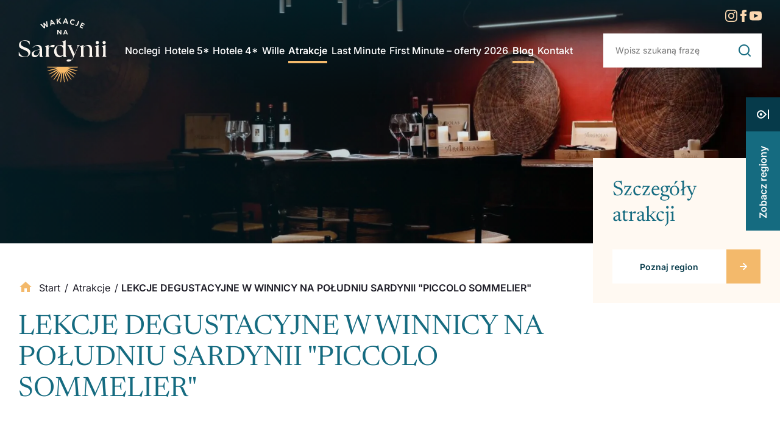

--- FILE ---
content_type: text/html; charset=UTF-8
request_url: https://wakacjenasardynii.pl/atrakcje/lekcje-degustacyjne-w-winnicy-na-poludniu-sardynii-piccolo-sommelier/
body_size: 34155
content:
<!doctype html>
<html lang="pl-PL" prefix="og: https://ogp.me/ns#">

<head>
	<meta charset="UTF-8">
	<meta name="viewport" content="width=device-width, initial-scale=1">
	<link rel="profile" href="https://gmpg.org/xfn/11">
	<link rel="apple-touch-icon" sizes="180x180" href="https://wakacjenasardynii.pl/wp-content/themes/wakacjenasardynii2024/images/favicon/apple-touch-icon.png">
	<link rel="icon" type="image/png" sizes="32x32" href="https://wakacjenasardynii.pl/wp-content/themes/wakacjenasardynii2024/images/favicon/favicon-32x32.png">
	<link rel="icon" type="image/png" sizes="16x16" href="https://wakacjenasardynii.pl/wp-content/themes/wakacjenasardynii2024/images/favicon/favicon-16x16.png">
	<meta name="msapplication-TileColor" content="#ffffff">
	<meta name="theme-color" content="#ffffff">


		
			<link rel="preload" as="image" href="https://wakacjenasardynii.pl/wp-content/uploads/2022/01/2000_2000_matched__qn79av_hhhh-1920x606.jpg">

	
	<link rel="preload" href="https://fonts.gstatic.com/s/newsreader/v20/cY9AfjOCX1hbuyalUrK439DyjJBG.woff2" as="font" type="font/woff2" crossorigin>
	<link rel="preload" href="https://fonts.gstatic.com/s/newsreader/v20/cY9AfjOCX1hbuyalUrK4397yjA.woff2" as="font" type="font/woff2" crossorigin>
	<link rel="preload" href="https://fonts.gstatic.com/s/newsreader/v20/cY9CfjOCX1hbuyalUrK439vCgIhCFpY.woff2" as="font" type="font/woff2" crossorigin>
	<link rel="preload" href="https://fonts.gstatic.com/s/newsreader/v20/cY9CfjOCX1hbuyalUrK439vCjohC.woff2" as="font" type="font/woff2" crossorigin>

	<link rel="preload" href="https://fonts.gstatic.com/s/inter/v18/UcC73FwrK3iLTeHuS_nVMrMxCp50SjIa25L7SUc.woff2" as="font" type="font/woff2" crossorigin>
	<link rel="preload" href="https://fonts.gstatic.com/s/inter/v18/UcC73FwrK3iLTeHuS_nVMrMxCp50SjIa1ZL7.woff2" as="font" type="font/woff2" crossorigin>



	
<!-- Google Tag Manager for WordPress by gtm4wp.com -->
<!-- Optimized with WP Meteor v3.4.16 - https://wordpress.org/plugins/wp-meteor/ --><script data-wpmeteor-nooptimize="true" >var _wpmeteor={"exclude":true,"rdelay":86400000,"preload":true,"v":"3.4.16","rest_url":"https:\/\/wakacjenasardynii.pl\/wp-json\/"};(()=>{try{new MutationObserver(function(){}),new Promise(function(){}),Object.assign({},{}),document.fonts.ready.then(function(){})}catch{s="wpmeteordisable=1",i=document.location.href,i.match(/[?&]wpmeteordisable/)||(o="",i.indexOf("?")==-1?i.indexOf("#")==-1?o=i+"?"+s:o=i.replace("#","?"+s+"#"):i.indexOf("#")==-1?o=i+"&"+s:o=i.replace("#","&"+s+"#"),document.location.href=o)}var s,i,o;})();

</script><script data-wpmeteor-nooptimize="true" >(()=>{var v="addEventListener",ue="removeEventListener",p="getAttribute",L="setAttribute",pe="removeAttribute",N="hasAttribute",St="querySelector",F=St+"All",U="appendChild",Q="removeChild",fe="createElement",T="tagName",Ae="getOwnPropertyDescriptor",y="prototype",W="__lookupGetter__",Ee="__lookupSetter__",m="DOMContentLoaded",f="load",B="pageshow",me="error";var d=window,c=document,Te=c.documentElement;var $=console.error;var Ke=!0,X=class{constructor(){this.known=[]}init(){let t,n,s=(r,a)=>{if(Ke&&r&&r.fn&&!r.__wpmeteor){let o=function(i){return i===r?this:(c[v](m,l=>{i.call(c,r,l,"jQueryMock")}),this)};this.known.push([r,r.fn.ready,r.fn.init?.prototype?.ready]),r.fn.ready=o,r.fn.init?.prototype?.ready&&(r.fn.init.prototype.ready=o),r.__wpmeteor=!0}return r};window.jQuery||window.$,Object.defineProperty(window,"jQuery",{get(){return t},set(r){t=s(r,"jQuery")},configurable:!0}),Object.defineProperty(window,"$",{get(){return n},set(r){n=s(r,"$")},configurable:!0})}unmock(){this.known.forEach(([t,n,s])=>{t.fn.ready=n,t.fn.init?.prototype?.ready&&s&&(t.fn.init.prototype.ready=s)}),Ke=!1}};var ge="fpo:first-interaction",he="fpo:replay-captured-events";var Je="fpo:element-loaded",Se="fpo:images-loaded",M="fpo:the-end";var Z="click",V=window,Qe=V.addEventListener.bind(V),Xe=V.removeEventListener.bind(V),Ge="removeAttribute",ve="getAttribute",Gt="setAttribute",Ne=["touchstart","touchmove","touchend","touchcancel","keydown","wheel"],Ze=["mouseover","mouseout",Z],Nt=["touchstart","touchend","touchcancel","mouseover","mouseout",Z],R="data-wpmeteor-";var Ue="dispatchEvent",je=e=>{let t=new MouseEvent(Z,{view:e.view,bubbles:!0,cancelable:!0});return Object.defineProperty(t,"target",{writable:!1,value:e.target}),t},Be=class{static capture(){let t=!1,[,n,s]=`${window.Promise}`.split(/[\s[(){]+/s);if(V["__"+s+n])return;let r=[],a=o=>{if(o.target&&Ue in o.target){if(!o.isTrusted)return;if(o.cancelable&&!Ne.includes(o.type))try{o.preventDefault()}catch{}o.stopImmediatePropagation(),o.type===Z?r.push(je(o)):Nt.includes(o.type)&&r.push(o),o.target[Gt](R+o.type,!0),t||(t=!0,V[Ue](new CustomEvent(ge)))}};V.addEventListener(he,()=>{Ze.forEach(l=>Xe(l,a,{passive:!1,capture:!0})),Ne.forEach(l=>Xe(l,a,{passive:!0,capture:!0}));let o;for(;o=r.shift();){var i=o.target;i[ve](R+"touchstart")&&i[ve](R+"touchend")&&!i[ve](R+Z)?(i[ve](R+"touchmove")||r.push(je(o)),i[Ge](R+"touchstart"),i[Ge](R+"touchend")):i[Ge](R+o.type),i[Ue](o)}}),Ze.forEach(o=>Qe(o,a,{passive:!1,capture:!0})),Ne.forEach(o=>Qe(o,a,{passive:!0,capture:!0}))}};var et=Be;var j=class{constructor(){this.l=[]}emit(t,n=null){this.l[t]&&this.l[t].forEach(s=>s(n))}on(t,n){this.l[t]||=[],this.l[t].push(n)}off(t,n){this.l[t]=(this.l[t]||[]).filter(s=>s!==n)}};var D=new j;var ye=c[fe]("span");ye[L]("id","elementor-device-mode");ye[L]("class","elementor-screen-only");var Ut=!1,tt=()=>(Ut||c.body[U](ye),getComputedStyle(ye,":after").content.replace(/"/g,""));var rt=e=>e[p]("class")||"",nt=(e,t)=>e[L]("class",t),st=()=>{d[v](f,function(){let e=tt(),t=Math.max(Te.clientWidth||0,d.innerWidth||0),n=Math.max(Te.clientHeight||0,d.innerHeight||0),s=["_animation_"+e,"animation_"+e,"_animation","_animation","animation"];Array.from(c[F](".elementor-invisible")).forEach(r=>{let a=r.getBoundingClientRect();if(a.top+d.scrollY<=n&&a.left+d.scrollX<t)try{let i=JSON.parse(r[p]("data-settings"));if(i.trigger_source)return;let l=i._animation_delay||i.animation_delay||0,u,E;for(var o=0;o<s.length;o++)if(i[s[o]]){E=s[o],u=i[E];break}if(u){let q=rt(r),J=u==="none"?q:q+" animated "+u,At=setTimeout(()=>{nt(r,J.replace(/\belementor-invisible\b/,"")),s.forEach(Tt=>delete i[Tt]),r[L]("data-settings",JSON.stringify(i))},l);D.on("fi",()=>{clearTimeout(At),nt(r,rt(r).replace(new RegExp("\b"+u+"\b"),""))})}}catch(i){console.error(i)}})})};var ot="data-in-mega_smartmenus",it=()=>{let e=c[fe]("div");e.innerHTML='<span class="sub-arrow --wp-meteor"><i class="fa" aria-hidden="true"></i></span>';let t=e.firstChild,n=s=>{let r=[];for(;s=s.previousElementSibling;)r.push(s);return r};c[v](m,function(){Array.from(c[F](".pp-advanced-menu ul")).forEach(s=>{if(s[p](ot))return;(s[p]("class")||"").match(/\bmega-menu\b/)&&s[F]("ul").forEach(o=>{o[L](ot,!0)});let r=n(s),a=r.filter(o=>o).filter(o=>o[T]==="A").pop();if(a||(a=r.map(o=>Array.from(o[F]("a"))).filter(o=>o).flat().pop()),a){let o=t.cloneNode(!0);a[U](o),new MutationObserver(l=>{l.forEach(({addedNodes:u})=>{u.forEach(E=>{if(E.nodeType===1&&E[T]==="SPAN")try{a[Q](o)}catch{}})})}).observe(a,{childList:!0})}})})};var w="readystatechange",A="message";var Y="SCRIPT",g="data-wpmeteor-",b=Object.defineProperty,Ve=Object.defineProperties,P="javascript/blocked",Pe=/^\s*(application|text)\/javascript|module\s*$/i,mt="requestAnimationFrame",gt="requestIdleCallback",ie="setTimeout",Ie="__dynamic",I=d.constructor.name+"::",ce=c.constructor.name+"::",ht=function(e,t){t=t||d;for(var n=0;n<this.length;n++)e.call(t,this[n],n,this)};"NodeList"in d&&!NodeList[y].forEach&&(NodeList[y].forEach=ht);"HTMLCollection"in d&&!HTMLCollection[y].forEach&&(HTMLCollection[y].forEach=ht);_wpmeteor["elementor-animations"]&&st(),_wpmeteor["elementor-pp"]&&it();var _e=[],Le=[],ee=[],se=!1,k=[],h={},He=!1,Bt=0,H=c.visibilityState==="visible"?d[mt]:d[ie],vt=d[gt]||H;c[v]("visibilitychange",()=>{H=c.visibilityState==="visible"?d[mt]:d[ie],vt=d[gt]||H});var C=d[ie],De,z=["src","type"],x=Object,te="definePropert";x[te+"y"]=(e,t,n)=>{if(e===d&&["jQuery","onload"].indexOf(t)>=0||(e===c||e===c.body)&&["readyState","write","writeln","on"+w].indexOf(t)>=0)return["on"+w,"on"+f].indexOf(t)&&n.set&&(h["on"+w]=h["on"+w]||[],h["on"+w].push(n.set)),e;if(e instanceof HTMLScriptElement&&z.indexOf(t)>=0){if(!e[t+"__def"]){let s=x[Ae](e,t);b(e,t,{set(r){return e[t+"__set"]?e[t+"__set"].call(e,r):s.set.call(e,r)},get(){return e[t+"__get"]?e[t+"__get"].call(e):s.get.call(e)}}),e[t+"__def"]=!0}return n.get&&(e[t+"__get"]=n.get),n.set&&(e[t+"__set"]=n.set),e}return b(e,t,n)};x[te+"ies"]=(e,t)=>{for(let n in t)x[te+"y"](e,n,t[n]);for(let n of x.getOwnPropertySymbols(t))x[te+"y"](e,n,t[n]);return e};var qe=EventTarget[y][v],yt=EventTarget[y][ue],ae=qe.bind(c),Ct=yt.bind(c),G=qe.bind(d),_t=yt.bind(d),Lt=Document[y].createElement,le=Lt.bind(c),de=c.__proto__[W]("readyState").bind(c),ct="loading";b(c,"readyState",{get(){return ct},set(e){return ct=e}});var at=e=>k.filter(([t,,n],s)=>{if(!(e.indexOf(t.type)<0)){n||(n=t.target);try{let r=n.constructor.name+"::"+t.type;for(let a=0;a<h[r].length;a++)if(h[r][a]){let o=r+"::"+s+"::"+a;if(!xe[o])return!0}}catch{}}}).length,oe,xe={},K=e=>{k.forEach(([t,n,s],r)=>{if(!(e.indexOf(t.type)<0)){s||(s=t.target);try{let a=s.constructor.name+"::"+t.type;if((h[a]||[]).length)for(let o=0;o<h[a].length;o++){let i=h[a][o];if(i){let l=a+"::"+r+"::"+o;if(!xe[l]){xe[l]=!0,c.readyState=n,oe=a;try{Bt++,!i[y]||i[y].constructor===i?i.bind(s)(t):i(t)}catch(u){$(u,i)}oe=null}}}}catch(a){$(a)}}})};ae(m,e=>{k.push([new e.constructor(m,e),de(),c])});ae(w,e=>{k.push([new e.constructor(w,e),de(),c])});G(m,e=>{k.push([new e.constructor(m,e),de(),d])});G(f,e=>{He=!0,k.push([new e.constructor(f,e),de(),d]),O||K([m,w,A,f,B])});G(B,e=>{k.push([new e.constructor(B,e),de(),d]),O||K([m,w,A,f,B])});var wt=e=>{k.push([e,c.readyState,d])},Ot=d[W]("onmessage"),Rt=d[Ee]("onmessage"),Pt=()=>{_t(A,wt),(h[I+"message"]||[]).forEach(e=>{G(A,e)}),b(d,"onmessage",{get:Ot,set:Rt})};G(A,wt);var Dt=new X;Dt.init();var Fe=()=>{!O&&!se&&(O=!0,c.readyState="loading",H($e),H(S)),He||G(f,()=>{Fe()})};G(ge,()=>{Fe()});D.on(Se,()=>{Fe()});_wpmeteor.rdelay>=0&&et.capture();var re=[-1],Ce=e=>{re=re.filter(t=>t!==e.target),re.length||C(D.emit.bind(D,M))};var O=!1,S=()=>{let e=_e.shift();if(e)e[p](g+"src")?e[N]("async")||e[Ie]?(e.isConnected&&(re.push(e),setTimeout(Ce,1e3,{target:e})),Oe(e,Ce),C(S)):Oe(e,C.bind(null,S)):(e.origtype==P&&Oe(e),C(S));else if(Le.length)_e.push(...Le),Le.length=0,C(S);else if(at([m,w,A]))K([m,w,A]),C(S);else if(He)if(at([f,B,A]))K([f,B,A]),C(S);else if(re.length>1)vt(S);else if(ee.length)_e.push(...ee),ee.length=0,C(S);else{if(d.RocketLazyLoadScripts)try{RocketLazyLoadScripts.run()}catch(t){$(t)}c.readyState="complete",Pt(),Dt.unmock(),O=!1,se=!0,d[ie](()=>Ce({target:-1}))}else O=!1},xt=e=>{let t=le(Y),n=e.attributes;for(var s=n.length-1;s>=0;s--)n[s].name.startsWith(g)||t[L](n[s].name,n[s].value);let r=e[p](g+"type");r?t.type=r:t.type="text/javascript",(e.textContent||"").match(/^\s*class RocketLazyLoadScripts/)?t.textContent=e.textContent.replace(/^\s*class\s*RocketLazyLoadScripts/,"window.RocketLazyLoadScripts=class").replace("RocketLazyLoadScripts.run();",""):t.textContent=e.textContent;for(let a of["onload","onerror","onreadystatechange"])e[a]&&(t[a]=e[a]);return t},Oe=(e,t)=>{let n=e[p](g+"src");if(n){let s=qe.bind(e);e.isConnected&&t&&(s(f,t),s(me,t)),e.origtype=e[p](g+"type")||"text/javascript",e.origsrc=n,(!e.isConnected||e[N]("nomodule")||e.type&&!Pe.test(e.type))&&t&&t(new Event(f,{target:e}))}else e.origtype===P?(e.origtype=e[p](g+"type")||"text/javascript",e[pe]("integrity"),e.textContent=e.textContent+`
`):t&&t(new Event(f,{target:e}))},We=(e,t)=>{let n=(h[e]||[]).indexOf(t);if(n>=0)return h[e][n]=void 0,!0},lt=(e,t,...n)=>{if("HTMLDocument::"+m==oe&&e===m&&!t.toString().match(/jQueryMock/)){D.on(M,c[v].bind(c,e,t,...n));return}if(t&&(e===m||e===w)){let s=ce+e;h[s]=h[s]||[],h[s].push(t),se&&K([e]);return}return ae(e,t,...n)},dt=(e,t,...n)=>{if(e===m){let s=ce+e;We(s,t)}return Ct(e,t,...n)};Ve(c,{[v]:{get(){return lt},set(){return lt}},[ue]:{get(){return dt},set(){return dt}}});var ne=c.createDocumentFragment(),$e=()=>{ne.hasChildNodes()&&(c.head[U](ne),ne=c.createDocumentFragment())},ut={},we=e=>{if(e)try{let t=new URL(e,c.location.href),n=t.origin;if(n&&!ut[n]&&c.location.host!==t.host){let s=le("link");s.rel="preconnect",s.href=n,ne[U](s),ut[n]=!0,O&&H($e)}}catch{}},be={},kt=(e,t,n,s)=>{let r=le("link");r.rel=t?"modulepre"+f:"pre"+f,r.as="script",n&&r[L]("crossorigin",n),s&&r[L]("integrity",s);try{e=new URL(e,c.location.href).href}catch{}r.href=e,ne[U](r),be[e]=!0,O&&H($e)},ke=function(...e){let t=le(...e);if(!e||e[0].toUpperCase()!==Y||!O)return t;let n=t[L].bind(t),s=t[p].bind(t),r=t[pe].bind(t),a=t[N].bind(t),o=t[W]("attributes").bind(t);return z.forEach(i=>{let l=t[W](i).bind(t),u=t[Ee](i).bind(t);x[te+"y"](t,i,{set(E){return i==="type"&&E&&!Pe.test(E)?n(i,E):((i==="src"&&E||i==="type"&&E&&t.origsrc)&&n("type",P),E?n(g+i,E):r(g+i))},get(){let E=t[p](g+i);if(i==="src")try{return new URL(E,c.location.href).href}catch{}return E}}),b(t,"orig"+i,{set(E){return u(E)},get(){return l()}})}),t[L]=function(i,l){if(z.includes(i))return i==="type"&&l&&!Pe.test(l)?n(i,l):((i==="src"&&l||i==="type"&&l&&t.origsrc)&&n("type",P),l?n(g+i,l):r(g+i));n(i,l)},t[p]=function(i){let l=z.indexOf(i)>=0?s(g+i):s(i);if(i==="src")try{return new URL(l,c.location.href).href}catch{}return l},t[N]=function(i){return z.indexOf(i)>=0?a(g+i):a(i)},b(t,"attributes",{get(){return[...o()].filter(l=>l.name!=="type").map(l=>({name:l.name.match(new RegExp(g))?l.name.replace(g,""):l.name,value:l.value}))}}),t[Ie]=!0,t};Object.defineProperty(Document[y],"createElement",{set(e){e!==ke&&(De=e)},get(){return De||ke}});var Re=new Set,ze=new MutationObserver(e=>{e.forEach(({removedNodes:t,addedNodes:n,target:s})=>{t.forEach(r=>{r.nodeType===1&&Y===r[T]&&"origtype"in r&&Re.delete(r)}),n.forEach(r=>{if(r.nodeType===1)if(Y===r[T]){if("origtype"in r){if(r.origtype!==P)return}else if(r[p]("type")!==P)return;"origtype"in r||z.forEach(o=>{let i=r[W](o).bind(r),l=r[Ee](o).bind(r);b(r,"orig"+o,{set(u){return l(u)},get(){return i()}})});let a=r[p](g+"src");if(Re.has(r)&&$("Inserted twice",r),r.parentNode){Re.add(r);let o=r[p](g+"type");(a||"").match(/\/gtm.js\?/)||r[N]("async")||r[Ie]?(ee.push(r),we(a)):r[N]("defer")||o==="module"?(Le.push(r),we(a)):(a&&!r[N]("nomodule")&&!be[a]&&kt(a,o==="module",r[N]("crossorigin")&&r[p]("crossorigin"),r[p]("integrity")),_e.push(r))}else r[v](f,o=>o.target.parentNode[Q](o.target)),r[v](me,o=>o.target.parentNode[Q](o.target)),s[U](r)}else r[T]==="LINK"&&r[p]("as")==="script"&&(be[r[p]("href")]=!0)})})}),bt={childList:!0,subtree:!0};ze.observe(c.documentElement,bt);var Mt=HTMLElement[y].attachShadow;HTMLElement[y].attachShadow=function(e){let t=Mt.call(this,e);return e.mode==="open"&&ze.observe(t,bt),t};(()=>{let e=x[Ae](HTMLIFrameElement[y],"src");b(HTMLIFrameElement[y],"src",{get(){return this.dataset.fpoSrc?this.dataset.fpoSrc:e.get.call(this)},set(t){delete this.dataset.fpoSrc,e.set.call(this,t)}})})();D.on(M,()=>{(!De||De===ke)&&(Document[y].createElement=Lt,ze.disconnect()),dispatchEvent(new CustomEvent(he)),dispatchEvent(new CustomEvent(M))});var Me=e=>{let t,n;!c.currentScript||!c.currentScript.parentNode?(t=c.body,n=t.lastChild):(n=c.currentScript,t=n.parentNode);try{let s=le("div");s.innerHTML=e,Array.from(s.childNodes).forEach(r=>{r.nodeName===Y?t.insertBefore(xt(r),n):t.insertBefore(r,n)})}catch(s){$(s)}},pt=e=>Me(e+`
`);Ve(c,{write:{get(){return Me},set(e){return Me=e}},writeln:{get(){return pt},set(e){return pt=e}}});var ft=(e,t,...n)=>{if(I+m==oe&&e===m&&!t.toString().match(/jQueryMock/)){D.on(M,d[v].bind(d,e,t,...n));return}if(I+f==oe&&e===f){D.on(M,d[v].bind(d,e,t,...n));return}if(t&&(e===f||e===B||e===m||e===A&&!se)){let s=e===m?ce+e:I+e;h[s]=h[s]||[],h[s].push(t),se&&K([e]);return}return G(e,t,...n)},Et=(e,t,...n)=>{if(e===f||e===m||e===B){let s=e===m?ce+e:I+e;We(s,t)}return _t(e,t,...n)};Ve(d,{[v]:{get(){return ft},set(){return ft}},[ue]:{get(){return Et},set(){return Et}}});var Ye=e=>{let t;return{get(){return t},set(n){return t&&We(e,n),h[e]=h[e]||[],h[e].push(n),t=n}}};G(Je,e=>{let{target:t,event:n}=e.detail,s=t===d?c.body:t,r=s[p](g+"on"+n.type);s[pe](g+"on"+n.type);try{let a=new Function("event",r);t===d?d[v](f,a.bind(t,n)):a.call(t,n)}catch(a){console.err(a)}});{let e=Ye(I+f);b(d,"onload",e),ae(m,()=>{b(c.body,"onload",e)})}b(c,"onreadystatechange",Ye(ce+w));b(d,"onmessage",Ye(I+A));(()=>{let e=d.innerHeight,t=d.innerWidth,n=r=>{let o={"4g":1250,"3g":2500,"2g":2500}[(navigator.connection||{}).effectiveType]||0,i=r.getBoundingClientRect(),l={top:-1*e-o,left:-1*t-o,bottom:e+o,right:t+o};return!(i.left>=l.right||i.right<=l.left||i.top>=l.bottom||i.bottom<=l.top)},s=(r=!0)=>{let a=1,o=-1,i={},l=()=>{o++,--a||d[ie](D.emit.bind(D,Se),_wpmeteor.rdelay)};Array.from(c.getElementsByTagName("*")).forEach(u=>{let E,q,J;if(u[T]==="IMG"){let _=u.currentSrc||u.src;_&&!i[_]&&!_.match(/^data:/i)&&((u.loading||"").toLowerCase()!=="lazy"||n(u))&&(E=_)}else if(u[T]===Y)we(u[p](g+"src"));else if(u[T]==="LINK"&&u[p]("as")==="script"&&["pre"+f,"modulepre"+f].indexOf(u[p]("rel"))>=0)be[u[p]("href")]=!0;else if((q=d.getComputedStyle(u))&&(J=(q.backgroundImage||"").match(/^url\s*\((.*?)\)/i))&&(J||[]).length){let _=J[0].slice(4,-1).replace(/"/g,"");!i[_]&&!_.match(/^data:/i)&&(E=_)}if(E){i[E]=!0;let _=new Image;r&&(a++,_[v](f,l),_[v](me,l)),_.src=E}}),c.fonts.ready.then(()=>{l()})};_wpmeteor.rdelay===0?ae(m,s):G(f,s)})();})();
//1.0.42

</script><script  type="javascript/blocked" data-wpmeteor-type="text/javascript"  data-cfasync="false" data-pagespeed-no-defer>
	var gtm4wp_datalayer_name = "dataLayer";
	var dataLayer = dataLayer || [];
</script>
<!-- End Google Tag Manager for WordPress by gtm4wp.com -->
<!-- Optymalizacja wyszukiwarek według Rank Math PRO - https://rankmath.com/ -->
<title>LEKCJE DEGUSTACYJNE W WINNICY NA POŁUDNIU SARDYNII &quot;PICCOLO SOMMELIER&quot; - Wakacje na Sardynii</title>
<meta name="description" content="Niepowtarzalne doświadczenie degustacyjne w sali beczkowej w klimatycznej winnicy.&nbsp;Zupełnie nowe doświadczenia wprowadzające w świat sardyńskiej autentyczności winiarskiej. Poznaj tajniki winiarstwa i historii podczas zwiedzania winnicy, a następnie ciesz się degustacją wina w kameralnej atmosferze. Otworzy się przed Tobą świat pełen smaku i emocji."/>
<meta name="robots" content="follow, index, max-snippet:-1, max-video-preview:-1, max-image-preview:large"/>
<link rel="canonical" href="https://wakacjenasardynii.pl/atrakcje/lekcje-degustacyjne-w-winnicy-na-poludniu-sardynii-piccolo-sommelier/" />
<meta property="og:locale" content="pl_PL" />
<meta property="og:type" content="article" />
<meta property="og:title" content="LEKCJE DEGUSTACYJNE W WINNICY NA POŁUDNIU SARDYNII &quot;PICCOLO SOMMELIER&quot; - Wakacje na Sardynii" />
<meta property="og:description" content="Niepowtarzalne doświadczenie degustacyjne w sali beczkowej w klimatycznej winnicy.&nbsp;Zupełnie nowe doświadczenia wprowadzające w świat sardyńskiej autentyczności winiarskiej. Poznaj tajniki winiarstwa i historii podczas zwiedzania winnicy, a następnie ciesz się degustacją wina w kameralnej atmosferze. Otworzy się przed Tobą świat pełen smaku i emocji." />
<meta property="og:url" content="https://wakacjenasardynii.pl/atrakcje/lekcje-degustacyjne-w-winnicy-na-poludniu-sardynii-piccolo-sommelier/" />
<meta property="og:site_name" content="Wakacje na Sardynii" />
<meta property="article:publisher" content="https://www.facebook.com/wakacjenaSardynii" />
<meta property="og:updated_time" content="2022-02-01T07:35:45+00:00" />
<meta property="og:image" content="https://wakacjenasardynii.pl/wp-content/uploads/2022/01/2000_2000_matched__qn79av_hhhh.jpg" />
<meta property="og:image:secure_url" content="https://wakacjenasardynii.pl/wp-content/uploads/2022/01/2000_2000_matched__qn79av_hhhh.jpg" />
<meta property="og:image:width" content="2000" />
<meta property="og:image:height" content="864" />
<meta property="og:image:alt" content="LEKCJE DEGUSTACYJNE W WINNICY NA POŁUDNIU SARDYNII &quot;PICCOLO SOMMELIER&quot;" />
<meta property="og:image:type" content="image/jpeg" />
<meta name="twitter:card" content="summary_large_image" />
<meta name="twitter:title" content="LEKCJE DEGUSTACYJNE W WINNICY NA POŁUDNIU SARDYNII &quot;PICCOLO SOMMELIER&quot; - Wakacje na Sardynii" />
<meta name="twitter:description" content="Niepowtarzalne doświadczenie degustacyjne w sali beczkowej w klimatycznej winnicy.&nbsp;Zupełnie nowe doświadczenia wprowadzające w świat sardyńskiej autentyczności winiarskiej. Poznaj tajniki winiarstwa i historii podczas zwiedzania winnicy, a następnie ciesz się degustacją wina w kameralnej atmosferze. Otworzy się przed Tobą świat pełen smaku i emocji." />
<meta name="twitter:image" content="https://wakacjenasardynii.pl/wp-content/uploads/2022/01/2000_2000_matched__qn79av_hhhh.jpg" />
<script type="application/ld+json" class="rank-math-schema-pro">{"@context":"https://schema.org","@graph":[{"@type":"BreadcrumbList","@id":"https://wakacjenasardynii.pl/atrakcje/lekcje-degustacyjne-w-winnicy-na-poludniu-sardynii-piccolo-sommelier/#breadcrumb","itemListElement":[{"@type":"ListItem","position":"1","item":{"@id":"https://wakacjenasardynii.pl","name":"Start"}},{"@type":"ListItem","position":"2","item":{"@id":"https://wakacjenasardynii.pl/atrakcje/","name":"Atrakcje"}},{"@type":"ListItem","position":"3","item":{"@id":"https://wakacjenasardynii.pl/atrakcje/lekcje-degustacyjne-w-winnicy-na-poludniu-sardynii-piccolo-sommelier/","name":"LEKCJE DEGUSTACYJNE W WINNICY NA PO\u0141UDNIU SARDYNII &quot;PICCOLO SOMMELIER&quot;"}}]}]}</script>
<!-- /Wtyczka Rank Math WordPress SEO -->

<link rel="alternate" title="oEmbed (JSON)" type="application/json+oembed" href="https://wakacjenasardynii.pl/wp-json/oembed/1.0/embed?url=https%3A%2F%2Fwakacjenasardynii.pl%2Fatrakcje%2Flekcje-degustacyjne-w-winnicy-na-poludniu-sardynii-piccolo-sommelier%2F" />
<link rel="alternate" title="oEmbed (XML)" type="text/xml+oembed" href="https://wakacjenasardynii.pl/wp-json/oembed/1.0/embed?url=https%3A%2F%2Fwakacjenasardynii.pl%2Fatrakcje%2Flekcje-degustacyjne-w-winnicy-na-poludniu-sardynii-piccolo-sommelier%2F&#038;format=xml" />
<style id='wp-img-auto-sizes-contain-inline-css' type='text/css'>
img:is([sizes=auto i],[sizes^="auto," i]){contain-intrinsic-size:3000px 1500px}
/*# sourceURL=wp-img-auto-sizes-contain-inline-css */
</style>
<style id='wp-block-library-inline-css' type='text/css'>
:root{--wp-block-synced-color:#7a00df;--wp-block-synced-color--rgb:122,0,223;--wp-bound-block-color:var(--wp-block-synced-color);--wp-editor-canvas-background:#ddd;--wp-admin-theme-color:#007cba;--wp-admin-theme-color--rgb:0,124,186;--wp-admin-theme-color-darker-10:#006ba1;--wp-admin-theme-color-darker-10--rgb:0,107,160.5;--wp-admin-theme-color-darker-20:#005a87;--wp-admin-theme-color-darker-20--rgb:0,90,135;--wp-admin-border-width-focus:2px}@media (min-resolution:192dpi){:root{--wp-admin-border-width-focus:1.5px}}.wp-element-button{cursor:pointer}:root .has-very-light-gray-background-color{background-color:#eee}:root .has-very-dark-gray-background-color{background-color:#313131}:root .has-very-light-gray-color{color:#eee}:root .has-very-dark-gray-color{color:#313131}:root .has-vivid-green-cyan-to-vivid-cyan-blue-gradient-background{background:linear-gradient(135deg,#00d084,#0693e3)}:root .has-purple-crush-gradient-background{background:linear-gradient(135deg,#34e2e4,#4721fb 50%,#ab1dfe)}:root .has-hazy-dawn-gradient-background{background:linear-gradient(135deg,#faaca8,#dad0ec)}:root .has-subdued-olive-gradient-background{background:linear-gradient(135deg,#fafae1,#67a671)}:root .has-atomic-cream-gradient-background{background:linear-gradient(135deg,#fdd79a,#004a59)}:root .has-nightshade-gradient-background{background:linear-gradient(135deg,#330968,#31cdcf)}:root .has-midnight-gradient-background{background:linear-gradient(135deg,#020381,#2874fc)}:root{--wp--preset--font-size--normal:16px;--wp--preset--font-size--huge:42px}.has-regular-font-size{font-size:1em}.has-larger-font-size{font-size:2.625em}.has-normal-font-size{font-size:var(--wp--preset--font-size--normal)}.has-huge-font-size{font-size:var(--wp--preset--font-size--huge)}.has-text-align-center{text-align:center}.has-text-align-left{text-align:left}.has-text-align-right{text-align:right}.has-fit-text{white-space:nowrap!important}#end-resizable-editor-section{display:none}.aligncenter{clear:both}.items-justified-left{justify-content:flex-start}.items-justified-center{justify-content:center}.items-justified-right{justify-content:flex-end}.items-justified-space-between{justify-content:space-between}.screen-reader-text{border:0;clip-path:inset(50%);height:1px;margin:-1px;overflow:hidden;padding:0;position:absolute;width:1px;word-wrap:normal!important}.screen-reader-text:focus{background-color:#ddd;clip-path:none;color:#444;display:block;font-size:1em;height:auto;left:5px;line-height:normal;padding:15px 23px 14px;text-decoration:none;top:5px;width:auto;z-index:100000}html :where(.has-border-color){border-style:solid}html :where([style*=border-top-color]){border-top-style:solid}html :where([style*=border-right-color]){border-right-style:solid}html :where([style*=border-bottom-color]){border-bottom-style:solid}html :where([style*=border-left-color]){border-left-style:solid}html :where([style*=border-width]){border-style:solid}html :where([style*=border-top-width]){border-top-style:solid}html :where([style*=border-right-width]){border-right-style:solid}html :where([style*=border-bottom-width]){border-bottom-style:solid}html :where([style*=border-left-width]){border-left-style:solid}html :where(img[class*=wp-image-]){height:auto;max-width:100%}:where(figure){margin:0 0 1em}html :where(.is-position-sticky){--wp-admin--admin-bar--position-offset:var(--wp-admin--admin-bar--height,0px)}@media screen and (max-width:600px){html :where(.is-position-sticky){--wp-admin--admin-bar--position-offset:0px}}

/*# sourceURL=wp-block-library-inline-css */
</style><style id='global-styles-inline-css' type='text/css'>
:root{--wp--preset--aspect-ratio--square: 1;--wp--preset--aspect-ratio--4-3: 4/3;--wp--preset--aspect-ratio--3-4: 3/4;--wp--preset--aspect-ratio--3-2: 3/2;--wp--preset--aspect-ratio--2-3: 2/3;--wp--preset--aspect-ratio--16-9: 16/9;--wp--preset--aspect-ratio--9-16: 9/16;--wp--preset--color--black: #000000;--wp--preset--color--cyan-bluish-gray: #abb8c3;--wp--preset--color--white: #ffffff;--wp--preset--color--pale-pink: #f78da7;--wp--preset--color--vivid-red: #cf2e2e;--wp--preset--color--luminous-vivid-orange: #ff6900;--wp--preset--color--luminous-vivid-amber: #fcb900;--wp--preset--color--light-green-cyan: #7bdcb5;--wp--preset--color--vivid-green-cyan: #00d084;--wp--preset--color--pale-cyan-blue: #8ed1fc;--wp--preset--color--vivid-cyan-blue: #0693e3;--wp--preset--color--vivid-purple: #9b51e0;--wp--preset--gradient--vivid-cyan-blue-to-vivid-purple: linear-gradient(135deg,rgb(6,147,227) 0%,rgb(155,81,224) 100%);--wp--preset--gradient--light-green-cyan-to-vivid-green-cyan: linear-gradient(135deg,rgb(122,220,180) 0%,rgb(0,208,130) 100%);--wp--preset--gradient--luminous-vivid-amber-to-luminous-vivid-orange: linear-gradient(135deg,rgb(252,185,0) 0%,rgb(255,105,0) 100%);--wp--preset--gradient--luminous-vivid-orange-to-vivid-red: linear-gradient(135deg,rgb(255,105,0) 0%,rgb(207,46,46) 100%);--wp--preset--gradient--very-light-gray-to-cyan-bluish-gray: linear-gradient(135deg,rgb(238,238,238) 0%,rgb(169,184,195) 100%);--wp--preset--gradient--cool-to-warm-spectrum: linear-gradient(135deg,rgb(74,234,220) 0%,rgb(151,120,209) 20%,rgb(207,42,186) 40%,rgb(238,44,130) 60%,rgb(251,105,98) 80%,rgb(254,248,76) 100%);--wp--preset--gradient--blush-light-purple: linear-gradient(135deg,rgb(255,206,236) 0%,rgb(152,150,240) 100%);--wp--preset--gradient--blush-bordeaux: linear-gradient(135deg,rgb(254,205,165) 0%,rgb(254,45,45) 50%,rgb(107,0,62) 100%);--wp--preset--gradient--luminous-dusk: linear-gradient(135deg,rgb(255,203,112) 0%,rgb(199,81,192) 50%,rgb(65,88,208) 100%);--wp--preset--gradient--pale-ocean: linear-gradient(135deg,rgb(255,245,203) 0%,rgb(182,227,212) 50%,rgb(51,167,181) 100%);--wp--preset--gradient--electric-grass: linear-gradient(135deg,rgb(202,248,128) 0%,rgb(113,206,126) 100%);--wp--preset--gradient--midnight: linear-gradient(135deg,rgb(2,3,129) 0%,rgb(40,116,252) 100%);--wp--preset--font-size--small: 13px;--wp--preset--font-size--medium: 20px;--wp--preset--font-size--large: 36px;--wp--preset--font-size--x-large: 42px;--wp--preset--spacing--20: 0.44rem;--wp--preset--spacing--30: 0.67rem;--wp--preset--spacing--40: 1rem;--wp--preset--spacing--50: 1.5rem;--wp--preset--spacing--60: 2.25rem;--wp--preset--spacing--70: 3.38rem;--wp--preset--spacing--80: 5.06rem;--wp--preset--shadow--natural: 6px 6px 9px rgba(0, 0, 0, 0.2);--wp--preset--shadow--deep: 12px 12px 50px rgba(0, 0, 0, 0.4);--wp--preset--shadow--sharp: 6px 6px 0px rgba(0, 0, 0, 0.2);--wp--preset--shadow--outlined: 6px 6px 0px -3px rgb(255, 255, 255), 6px 6px rgb(0, 0, 0);--wp--preset--shadow--crisp: 6px 6px 0px rgb(0, 0, 0);}:where(.is-layout-flex){gap: 0.5em;}:where(.is-layout-grid){gap: 0.5em;}body .is-layout-flex{display: flex;}.is-layout-flex{flex-wrap: wrap;align-items: center;}.is-layout-flex > :is(*, div){margin: 0;}body .is-layout-grid{display: grid;}.is-layout-grid > :is(*, div){margin: 0;}:where(.wp-block-columns.is-layout-flex){gap: 2em;}:where(.wp-block-columns.is-layout-grid){gap: 2em;}:where(.wp-block-post-template.is-layout-flex){gap: 1.25em;}:where(.wp-block-post-template.is-layout-grid){gap: 1.25em;}.has-black-color{color: var(--wp--preset--color--black) !important;}.has-cyan-bluish-gray-color{color: var(--wp--preset--color--cyan-bluish-gray) !important;}.has-white-color{color: var(--wp--preset--color--white) !important;}.has-pale-pink-color{color: var(--wp--preset--color--pale-pink) !important;}.has-vivid-red-color{color: var(--wp--preset--color--vivid-red) !important;}.has-luminous-vivid-orange-color{color: var(--wp--preset--color--luminous-vivid-orange) !important;}.has-luminous-vivid-amber-color{color: var(--wp--preset--color--luminous-vivid-amber) !important;}.has-light-green-cyan-color{color: var(--wp--preset--color--light-green-cyan) !important;}.has-vivid-green-cyan-color{color: var(--wp--preset--color--vivid-green-cyan) !important;}.has-pale-cyan-blue-color{color: var(--wp--preset--color--pale-cyan-blue) !important;}.has-vivid-cyan-blue-color{color: var(--wp--preset--color--vivid-cyan-blue) !important;}.has-vivid-purple-color{color: var(--wp--preset--color--vivid-purple) !important;}.has-black-background-color{background-color: var(--wp--preset--color--black) !important;}.has-cyan-bluish-gray-background-color{background-color: var(--wp--preset--color--cyan-bluish-gray) !important;}.has-white-background-color{background-color: var(--wp--preset--color--white) !important;}.has-pale-pink-background-color{background-color: var(--wp--preset--color--pale-pink) !important;}.has-vivid-red-background-color{background-color: var(--wp--preset--color--vivid-red) !important;}.has-luminous-vivid-orange-background-color{background-color: var(--wp--preset--color--luminous-vivid-orange) !important;}.has-luminous-vivid-amber-background-color{background-color: var(--wp--preset--color--luminous-vivid-amber) !important;}.has-light-green-cyan-background-color{background-color: var(--wp--preset--color--light-green-cyan) !important;}.has-vivid-green-cyan-background-color{background-color: var(--wp--preset--color--vivid-green-cyan) !important;}.has-pale-cyan-blue-background-color{background-color: var(--wp--preset--color--pale-cyan-blue) !important;}.has-vivid-cyan-blue-background-color{background-color: var(--wp--preset--color--vivid-cyan-blue) !important;}.has-vivid-purple-background-color{background-color: var(--wp--preset--color--vivid-purple) !important;}.has-black-border-color{border-color: var(--wp--preset--color--black) !important;}.has-cyan-bluish-gray-border-color{border-color: var(--wp--preset--color--cyan-bluish-gray) !important;}.has-white-border-color{border-color: var(--wp--preset--color--white) !important;}.has-pale-pink-border-color{border-color: var(--wp--preset--color--pale-pink) !important;}.has-vivid-red-border-color{border-color: var(--wp--preset--color--vivid-red) !important;}.has-luminous-vivid-orange-border-color{border-color: var(--wp--preset--color--luminous-vivid-orange) !important;}.has-luminous-vivid-amber-border-color{border-color: var(--wp--preset--color--luminous-vivid-amber) !important;}.has-light-green-cyan-border-color{border-color: var(--wp--preset--color--light-green-cyan) !important;}.has-vivid-green-cyan-border-color{border-color: var(--wp--preset--color--vivid-green-cyan) !important;}.has-pale-cyan-blue-border-color{border-color: var(--wp--preset--color--pale-cyan-blue) !important;}.has-vivid-cyan-blue-border-color{border-color: var(--wp--preset--color--vivid-cyan-blue) !important;}.has-vivid-purple-border-color{border-color: var(--wp--preset--color--vivid-purple) !important;}.has-vivid-cyan-blue-to-vivid-purple-gradient-background{background: var(--wp--preset--gradient--vivid-cyan-blue-to-vivid-purple) !important;}.has-light-green-cyan-to-vivid-green-cyan-gradient-background{background: var(--wp--preset--gradient--light-green-cyan-to-vivid-green-cyan) !important;}.has-luminous-vivid-amber-to-luminous-vivid-orange-gradient-background{background: var(--wp--preset--gradient--luminous-vivid-amber-to-luminous-vivid-orange) !important;}.has-luminous-vivid-orange-to-vivid-red-gradient-background{background: var(--wp--preset--gradient--luminous-vivid-orange-to-vivid-red) !important;}.has-very-light-gray-to-cyan-bluish-gray-gradient-background{background: var(--wp--preset--gradient--very-light-gray-to-cyan-bluish-gray) !important;}.has-cool-to-warm-spectrum-gradient-background{background: var(--wp--preset--gradient--cool-to-warm-spectrum) !important;}.has-blush-light-purple-gradient-background{background: var(--wp--preset--gradient--blush-light-purple) !important;}.has-blush-bordeaux-gradient-background{background: var(--wp--preset--gradient--blush-bordeaux) !important;}.has-luminous-dusk-gradient-background{background: var(--wp--preset--gradient--luminous-dusk) !important;}.has-pale-ocean-gradient-background{background: var(--wp--preset--gradient--pale-ocean) !important;}.has-electric-grass-gradient-background{background: var(--wp--preset--gradient--electric-grass) !important;}.has-midnight-gradient-background{background: var(--wp--preset--gradient--midnight) !important;}.has-small-font-size{font-size: var(--wp--preset--font-size--small) !important;}.has-medium-font-size{font-size: var(--wp--preset--font-size--medium) !important;}.has-large-font-size{font-size: var(--wp--preset--font-size--large) !important;}.has-x-large-font-size{font-size: var(--wp--preset--font-size--x-large) !important;}
/*# sourceURL=global-styles-inline-css */
</style>

<style id='classic-theme-styles-inline-css' type='text/css'>
/*! This file is auto-generated */
.wp-block-button__link{color:#fff;background-color:#32373c;border-radius:9999px;box-shadow:none;text-decoration:none;padding:calc(.667em + 2px) calc(1.333em + 2px);font-size:1.125em}.wp-block-file__button{background:#32373c;color:#fff;text-decoration:none}
/*# sourceURL=/wp-includes/css/classic-themes.min.css */
</style>
<link rel='stylesheet' id='contact-form-7-css' href='https://wakacjenasardynii.pl/wp-content/plugins/contact-form-7/includes/css/styles.css?ver=6.1.4' type='text/css' media='all' />
<link rel='stylesheet' id='wns-style-css' href='https://wakacjenasardynii.pl/wp-content/themes/wakacjenasardynii2024/style.css?ver=18' type='text/css' media='all' />
<script   type="text/javascript" src="https://wakacjenasardynii.pl/wp-content/themes/wakacjenasardynii2024/plugins/jquery/jquery-3.5.1.min.js?ver=6.9" id="jquery-js"></script>
<link rel="https://api.w.org/" href="https://wakacjenasardynii.pl/wp-json/" /><link rel="alternate" title="JSON" type="application/json" href="https://wakacjenasardynii.pl/wp-json/wp/v2/atrakcje/6538" /><link rel="EditURI" type="application/rsd+xml" title="RSD" href="https://wakacjenasardynii.pl/xmlrpc.php?rsd" />
<meta name="generator" content="WordPress 6.9" />
<link rel='shortlink' href='https://wakacjenasardynii.pl/?p=6538' />
<meta name="cdp-version" content="1.5.0" /><meta name="google-site-verification" content="Z62DnfTAWofAKgP4qRNcXcEg8tAHyh5hQRqjXXYF2qw" />

<!-- Google Tag Manager for WordPress by gtm4wp.com -->
<!-- GTM Container placement set to automatic -->
<script  type="javascript/blocked" data-wpmeteor-type="text/javascript"  data-cfasync="false" data-pagespeed-no-defer>
	var dataLayer_content = {"pagePostType":"atrakcje","pagePostType2":"single-atrakcje","pagePostAuthor":"avangardo"};
	dataLayer.push( dataLayer_content );
</script>
<script  type="javascript/blocked" data-wpmeteor-type="text/javascript"  data-cfasync="false" data-pagespeed-no-defer>
(function(w,d,s,l,i){w[l]=w[l]||[];w[l].push({'gtm.start':
new Date().getTime(),event:'gtm.js'});var f=d.getElementsByTagName(s)[0],
j=d.createElement(s),dl=l!='dataLayer'?'&l='+l:'';j.async=true;j.src=
'//www.googletagmanager.com/gtm.js?id='+i+dl;f.parentNode.insertBefore(j,f);
})(window,document,'script','dataLayer','GTM-KM7XVBK');
</script>
<!-- End Google Tag Manager for WordPress by gtm4wp.com --></head>


<body class="wp-singular atrakcje-template-default single single-atrakcje postid-6538 wp-theme-wakacjenasardynii2024 lang_pl">
	<div id="page" class="site">
		<header class="gHolder mainHeader">
			<div class="gContainer mainHeader__container">
				<div class="mainHeader__logoHolder">
					<a class="mainHeader__logo" href="https://wakacjenasardynii.pl"></a>
				</div>
				<div class="mainHeader__search">
					<form role="search" class="searchForm" method="get" id="search-form" action="https://wakacjenasardynii.pl/" >
   <label class="screen-reader-text searchForm__label" for="s"></label>

	<input type="search" class="searchForm__input" value="" name="s" id="s" placeholder="Wpisz szukaną frazę" />

	
	<button class="submitBtn searchForm__button" type="submit" form="search-form" value="Submit">
    <svg width="24" height="24" viewBox="0 0 24 24" fill="none" xmlns="http://www.w3.org/2000/svg">
<path d="M21.7099 20.29L17.9999 16.61C19.44 14.8144 20.1374 12.5353 19.9487 10.2413C19.76 7.94733 18.6996 5.81281 16.9854 4.27667C15.2713 2.74053 13.0337 1.91954 10.7328 1.9825C8.43194 2.04546 6.24263 2.98759 4.61505 4.61517C2.98747 6.24275 2.04534 8.43207 1.98237 10.7329C1.91941 13.0338 2.74041 15.2714 4.27655 16.9855C5.81269 18.6997 7.94721 19.7601 10.2412 19.9488C12.5352 20.1375 14.8143 19.4401 16.6099 18L20.2899 21.68C20.3829 21.7738 20.4935 21.8481 20.6153 21.8989C20.7372 21.9497 20.8679 21.9758 20.9999 21.9758C21.1319 21.9758 21.2626 21.9497 21.3845 21.8989C21.5063 21.8481 21.6169 21.7738 21.7099 21.68C21.8901 21.4936 21.9909 21.2444 21.9909 20.985C21.9909 20.7257 21.8901 20.4765 21.7099 20.29V20.29ZM10.9999 18C9.61544 18 8.26206 17.5895 7.11091 16.8203C5.95977 16.0511 5.06256 14.9579 4.53275 13.6788C4.00293 12.3997 3.86431 10.9923 4.13441 9.63439C4.4045 8.27653 5.07119 7.02925 6.05016 6.05028C7.02912 5.07131 8.27641 4.40463 9.63427 4.13453C10.9921 3.86443 12.3996 4.00306 13.6787 4.53287C14.9578 5.06268 16.051 5.95989 16.8202 7.11103C17.5894 8.26218 17.9999 9.61556 17.9999 11C17.9999 12.8565 17.2624 14.637 15.9497 15.9498C14.6369 17.2625 12.8564 18 10.9999 18V18Z" fill="#156b80"/>
</svg>
    </button> 

	</form>					<div class="mainHeader__searchTrigger">
						<svg width="24" height="24" viewBox="0 0 24 24" fill="none" xmlns="http://www.w3.org/2000/svg">
							<path d="M21.7099 20.29L17.9999 16.61C19.44 14.8144 20.1374 12.5353 19.9487 10.2413C19.76 7.94733 18.6996 5.81281 16.9854 4.27667C15.2713 2.74053 13.0337 1.91954 10.7328 1.9825C8.43194 2.04546 6.24263 2.98759 4.61505 4.61517C2.98747 6.24275 2.04534 8.43207 1.98237 10.7329C1.91941 13.0338 2.74041 15.2714 4.27655 16.9855C5.81269 18.6997 7.94721 19.7601 10.2412 19.9488C12.5352 20.1375 14.8143 19.4401 16.6099 18L20.2899 21.68C20.3829 21.7738 20.4935 21.8481 20.6153 21.8989C20.7372 21.9497 20.8679 21.9758 20.9999 21.9758C21.1319 21.9758 21.2626 21.9497 21.3845 21.8989C21.5063 21.8481 21.6169 21.7738 21.7099 21.68C21.8901 21.4936 21.9909 21.2444 21.9909 20.985C21.9909 20.7257 21.8901 20.4765 21.7099 20.29V20.29ZM10.9999 18C9.61544 18 8.26206 17.5895 7.11091 16.8203C5.95977 16.0511 5.06256 14.9579 4.53275 13.6788C4.00293 12.3997 3.86431 10.9923 4.13441 9.63439C4.4045 8.27653 5.07119 7.02925 6.05016 6.05028C7.02912 5.07131 8.27641 4.40463 9.63427 4.13453C10.9921 3.86443 12.3996 4.00306 13.6787 4.53287C14.9578 5.06268 16.051 5.95989 16.8202 7.11103C17.5894 8.26218 17.9999 9.61556 17.9999 11C17.9999 12.8565 17.2624 14.637 15.9497 15.9498C14.6369 17.2625 12.8564 18 10.9999 18V18Z" fill="#156b80" />
						</svg>
					</div>
				</div>
				<nav class="mainHeader__menu"><ul id="primary-menu" class="menu"><li id="menu-item-191" class="menu-item menu-item-type-post_type_archive menu-item-object-noclegi menu-item-191"><a href="https://wakacjenasardynii.pl/noclegi/">Noclegi</a></li>
<li id="menu-item-39458" class="menu-item menu-item-type-post_type menu-item-object-page menu-item-39458"><a href="https://wakacjenasardynii.pl/hotele-5/">Hotele 5*</a></li>
<li id="menu-item-39457" class="menu-item menu-item-type-post_type menu-item-object-page menu-item-39457"><a href="https://wakacjenasardynii.pl/hotele-4/">Hotele 4*</a></li>
<li id="menu-item-39456" class="menu-item menu-item-type-post_type menu-item-object-page menu-item-39456"><a href="https://wakacjenasardynii.pl/wille/">Wille</a></li>
<li id="menu-item-194" class="menu-item menu-item-type-post_type_archive menu-item-object-atrakcje menu-item-194"><a href="https://wakacjenasardynii.pl/atrakcje/">Atrakcje</a></li>
<li id="menu-item-54877" class="menu-item menu-item-type-custom menu-item-object-custom menu-item-54877"><a href="https://wakacjenasardynii.pl/last-minute-sardynia/">Last Minute</a></li>
<li id="menu-item-54860" class="menu-item menu-item-type-custom menu-item-object-custom menu-item-54860"><a href="https://wakacjenasardynii.pl/first-minute-sardynia/">First Minute &#8211; oferty 2026</a></li>
<li id="menu-item-56237" class="menu-item menu-item-type-post_type menu-item-object-page current_page_parent menu-item-56237"><a href="https://wakacjenasardynii.pl/blog/">Blog</a></li>
<li id="menu-item-60" class="menu-item menu-item-type-post_type menu-item-object-page menu-item-60"><a href="https://wakacjenasardynii.pl/kontakt/">Kontakt</a></li>
</ul></nav>
				<div class="mainHeader__socialHolder">

					<a class="mainHeader__social inst" target="_blank" href="https://www.instagram.com/wakacjenasardynii_pl/">
						<svg xmlns="http://www.w3.org/2000/svg" width="24" height="24" viewBox="0 0 24 24">
							<path d="M12 2.163c3.204 0 3.584.012 4.85.07 3.252.148 4.771 1.691 4.919 4.919.058 1.265.069 1.645.069 4.849 0 3.205-.012 3.584-.069 4.849-.149 3.225-1.664 4.771-4.919 4.919-1.266.058-1.644.07-4.85.07-3.204 0-3.584-.012-4.849-.07-3.26-.149-4.771-1.699-4.919-4.92-.058-1.265-.07-1.644-.07-4.849 0-3.204.013-3.583.07-4.849.149-3.227 1.664-4.771 4.919-4.919 1.266-.057 1.645-.069 4.849-.069zm0-2.163c-3.259 0-3.667.014-4.947.072-4.358.2-6.78 2.618-6.98 6.98-.059 1.281-.073 1.689-.073 4.948 0 3.259.014 3.668.072 4.948.2 4.358 2.618 6.78 6.98 6.98 1.281.058 1.689.072 4.948.072 3.259 0 3.668-.014 4.948-.072 4.354-.2 6.782-2.618 6.979-6.98.059-1.28.073-1.689.073-4.948 0-3.259-.014-3.667-.072-4.947-.196-4.354-2.617-6.78-6.979-6.98-1.281-.059-1.69-.073-4.949-.073zm0 5.838c-3.403 0-6.162 2.759-6.162 6.162s2.759 6.163 6.162 6.163 6.162-2.759 6.162-6.163c0-3.403-2.759-6.162-6.162-6.162zm0 10.162c-2.209 0-4-1.79-4-4 0-2.209 1.791-4 4-4s4 1.791 4 4c0 2.21-1.791 4-4 4zm6.406-11.845c-.796 0-1.441.645-1.441 1.44s.645 1.44 1.441 1.44c.795 0 1.439-.645 1.439-1.44s-.644-1.44-1.439-1.44z" />
						</svg>
					</a>

					<a class="mainHeader__social fb" target="_blank" href="https://www.facebook.com/wakacjenaSardynii">
						<svg xmlns="http://www.w3.org/2000/svg" width="24" height="24" viewBox="0 0 24 24">
							<path d="M9 8h-3v4h3v12h5v-12h3.642l.358-4h-4v-1.667c0-.955.192-1.333 1.115-1.333h2.885v-5h-3.808c-3.596 0-5.192 1.583-5.192 4.615v3.385z" />
						</svg>
					</a>
					<a class="mainHeader__social yt" target="_blank" href="https://www.youtube.com/@Wakacjenasardynii/videos">
						<svg xmlns="http://www.w3.org/2000/svg" width="24" height="24" viewBox="0 0 24 24">
							<path d="M19.615 3.184c-3.604-.246-11.631-.245-15.23 0-3.897.266-4.356 2.62-4.385 8.816.029 6.185.484 8.549 4.385 8.816 3.6.245 11.626.246 15.23 0 3.897-.266 4.356-2.62 4.385-8.816-.029-6.185-.484-8.549-4.385-8.816zm-10.615 12.816v-8l8 3.993-8 4.007z" />
						</svg>
					</a>





				</div>

				<a class="mainHeader__menuTrigger menuTrigger">
					<span class="menuTrigger__bar"></span>
					<span class="menuTrigger__bar"></span>
					<span class="menuTrigger__bar"></span>
				</a>

			</div>
		</header>
		<div class="mobileContact">
			<a href="tel:0048517417659" class="mobileContact__contact c2">+48 517 417 659</a>
			<a href="https://wakacjenasardynii.pl/kontakt/#goToContact" class="mobileContact__contact c1">Skontaktuj się</a>

		</div>
				<section class="gHolder subpageHeader" style="background-image:url(https://wakacjenasardynii.pl/wp-content/uploads/2022/01/2000_2000_matched__qn79av_hhhh-1920x606.jpg)">
			<div class="gContainer subpageHeader__container">
				<nav aria-label="breadcrumbs" class="rank-math-breadcrumb"><p><a href="https://wakacjenasardynii.pl">Start</a><span class="separator"> / </span><a href="https://wakacjenasardynii.pl/atrakcje/">Atrakcje</a><span class="separator"> / </span><span class="last">LEKCJE DEGUSTACYJNE W WINNICY NA POŁUDNIU SARDYNII &quot;PICCOLO SOMMELIER&quot;</span></p></nav>								<h1 class="subpageHeader__title small">LEKCJE DEGUSTACYJNE W WINNICY NA POŁUDNIU SARDYNII &quot;PICCOLO SOMMELIER&quot;</h1>
								
				
<div class="headerTags">
            <a href="https://wakacjenasardynii.pl/regiony/zatoka-cagliari/" class="headerTags__link"># Zatoka Cagliari</a>

                            <a href="https://wakacjenasardynii.pl/atrakcje/?kategoria-atrakcji[]=atrakcje" class="headerTags__link"># Atrakcje</a>
            


</div>			</div>
		</section>
				<div id="content" class="site-content"><section class="gHolder mainContent">
	<div class="gContainer mainContent__container">
		
		<div class="mainContent__aside contentUi">
			<div class="singleAside">
				<h3 class="singleAside__title">Szczegóły atrakcji</h3>
																					<a href="https://wakacjenasardynii.pl/regiony/zatoka-cagliari/" class="mainBtnWhite">Poznaj region</a>
							</div>

		</div>

		<article class="mainContent__article contentUi">
						<nav aria-label="breadcrumbs" class="rank-math-breadcrumb"><p><a href="https://wakacjenasardynii.pl">Start</a><span class="separator"> / </span><a href="https://wakacjenasardynii.pl/atrakcje/">Atrakcje</a><span class="separator"> / </span><span class="last">LEKCJE DEGUSTACYJNE W WINNICY NA POŁUDNIU SARDYNII &quot;PICCOLO SOMMELIER&quot;</span></p></nav>			<h1 class="subpageHeader__title small">LEKCJE DEGUSTACYJNE W WINNICY NA POŁUDNIU SARDYNII &quot;PICCOLO SOMMELIER&quot;</h1>

			
<div class="headerTags">
            <a href="https://wakacjenasardynii.pl/regiony/zatoka-cagliari/" class="headerTags__link"># Zatoka Cagliari</a>

                            <a href="https://wakacjenasardynii.pl/atrakcje/?kategoria-atrakcji[]=atrakcje" class="headerTags__link"># Atrakcje</a>
            


</div>							<p style="text-align: justify">Niepowtarzalne doświadczenie degustacyjne w sali beczkowej w klimatycznej winnicy.&nbsp;Zupełnie nowe doświadczenia wprowadzające w świat sardyńskiej autentyczności winiarskiej.</p>
<p style="text-align: justify"><strong>CZAS TRWANIA</strong> &#8211; ok. 2 h</p>
<p style="text-align: justify"><strong>START</strong> &#8211; południowa część Sardynii</p>
<p style="text-align: justify"><strong>GRUPA</strong> &#8211; od 2 do 8 os&oacute;b</p>
<p style="text-align: justify"><strong>CENA ZAWIERA</strong> &#8211; degustacja 4 lub 6 win (pakiet do wyboru), odpowiednio dobrane przekąski, lekcja degustacji poprowadzona przez&nbsp;profesjonalnego sommeliera w języku włoskim, angielskim lub francuskim, tłumaczenie na język polski przez naszego przewodnika</p>
<p style="text-align: justify">dodatkowo &#8211; transfer z i do hotelu</p>
<p style="text-align: justify"><strong>PROGRAM&nbsp;WYCIECZKI</strong></p>
<ul style="text-align: justify">
<li>Odbieramy Was z hotelu lub apartamentu na południu wyspy. Podczas transferu do winncy opowiemy ciekawostki na temat Sardynii, jej&nbsp;przeszłość oraz najpiękniejsze tradycje.</li>
<li>Na miejscu zaczniemy od zwiedzenia pięknej winnicy, poznania historii jej powstania i ideaologii, kt&oacute;rą kierują się właściciele.</li>
<li>Przejdziemy do &#8220;sali beczkowej&#8221;, gdzie cudowny, tajemniczy klimat zachęca to zatracenia się w smakach sardyńskich win.&nbsp;</li>
<li>Rozpoczniemy degustację doskonałej harmonii między jedzeniem a winem.</li>
<li>Podany zostanie zestaw sardyńskich przekąsek dobrany do smaku win. Niepowtarzalna okazja, aby&nbsp;nauczyć się rozumieć cechy win i odkryć r&oacute;wnowagę doznań podczas łączenia ich z wysokiej jakości lokalnymi produktami pochodzącymi z morza i lądu.</li>
<li>Poświęcimy chwilę&nbsp;na zadawanie pytań i rozwianie wszystkich wątpliwości.</li>
<li>Po lekcji będzie czas na zakupienie win oraz lokalnych przekąsek.</li>
<li>Transfer do hotelu lub apartamentu.</li>
</ul>
<p style="text-align: justify">Poznaj tajniki winiarstwa i historii podczas zwiedzania winnicy, a następnie ciesz się degustacją wina w kameralnej atmosferze. Otworzy się przed Tobą świat pełen smaku i emocji.</p>
<figure class="wp-block-gallery columns-3 is-cropped"><ul class="blocks-gallery-grid"><li class="blocks-gallery-item">
			<figure>
			<a href="https://wakacjenasardynii.pl/wp-content/uploads/2022/01/2000_2000_matched__qn78sh_photo1519092796169bb9cc75a4b68EasyResize.com_.jpg">
			<img src="https://wakacjenasardynii.pl/wp-content/uploads/2022/01/2000_2000_matched__qn78sh_photo1519092796169bb9cc75a4b68EasyResize.com_-460x390.jpg" 
			alt="" data-id="6539" 
			data-full-url="https://wakacjenasardynii.pl/wp-content/uploads/2022/01/2000_2000_matched__qn78sh_photo1519092796169bb9cc75a4b68EasyResize.com_.jpg" 
			data-link="https://wakacjenasardynii.pl/atrakcje/lekcje-degustacyjne-w-winnicy-na-poludniu-sardynii-piccolo-sommelier/2000_2000_matched__qn78sh_photo1519092796169bb9cc75a4b68easyresize-com_-jpg/" 
			/>
			</a>
			</figure>
			</li><li class="blocks-gallery-item">
			<figure>
			<a href="https://wakacjenasardynii.pl/wp-content/uploads/2022/01/2000_2000_matched__qn78sh_9609977431778442989062898978376313333088256oEasyResize.com_.jpg">
			<img src="https://wakacjenasardynii.pl/wp-content/uploads/2022/01/2000_2000_matched__qn78sh_9609977431778442989062898978376313333088256oEasyResize.com_-460x390.jpg" 
			alt="" data-id="6540" 
			data-full-url="https://wakacjenasardynii.pl/wp-content/uploads/2022/01/2000_2000_matched__qn78sh_9609977431778442989062898978376313333088256oEasyResize.com_.jpg" 
			data-link="https://wakacjenasardynii.pl/atrakcje/lekcje-degustacyjne-w-winnicy-na-poludniu-sardynii-piccolo-sommelier/2000_2000_matched__qn78sh_9609977431778442989062898978376313333088256oeasyresize-com_-jpg/" 
			/>
			</a>
			</figure>
			</li><li class="blocks-gallery-item">
			<figure>
			<a href="https://wakacjenasardynii.pl/wp-content/uploads/2022/01/2000_2000_matched__qn78sh_9338067831304755136431688060376209713790976oEasyResize.com_.jpg">
			<img src="https://wakacjenasardynii.pl/wp-content/uploads/2022/01/2000_2000_matched__qn78sh_9338067831304755136431688060376209713790976oEasyResize.com_-460x390.jpg" 
			alt="" data-id="6541" 
			data-full-url="https://wakacjenasardynii.pl/wp-content/uploads/2022/01/2000_2000_matched__qn78sh_9338067831304755136431688060376209713790976oEasyResize.com_.jpg" 
			data-link="https://wakacjenasardynii.pl/atrakcje/lekcje-degustacyjne-w-winnicy-na-poludniu-sardynii-piccolo-sommelier/2000_2000_matched__qn78sh_9338067831304755136431688060376209713790976oeasyresize-com_-jpg/" 
			/>
			</a>
			</figure>
			</li><li class="blocks-gallery-item">
			<figure>
			<a href="https://wakacjenasardynii.pl/wp-content/uploads/2022/01/2000_2000_matched__qn78sh_7422954827554572444783321920775238094684160oEasyResize.com_.jpg">
			<img src="https://wakacjenasardynii.pl/wp-content/uploads/2022/01/2000_2000_matched__qn78sh_7422954827554572444783321920775238094684160oEasyResize.com_-460x390.jpg" 
			alt="" data-id="6542" 
			data-full-url="https://wakacjenasardynii.pl/wp-content/uploads/2022/01/2000_2000_matched__qn78sh_7422954827554572444783321920775238094684160oEasyResize.com_.jpg" 
			data-link="https://wakacjenasardynii.pl/atrakcje/lekcje-degustacyjne-w-winnicy-na-poludniu-sardynii-piccolo-sommelier/2000_2000_matched__qn78sh_7422954827554572444783321920775238094684160oeasyresize-com_-jpg/" 
			/>
			</a>
			</figure>
			</li><li class="blocks-gallery-item">
			<figure>
			<a href="https://wakacjenasardynii.pl/wp-content/uploads/2022/01/2000_2000_matched__qn78sh_20002000matchedfile85dd0f3d1c84fe82961559783dc6fadbEasyResize.com_.jpg">
			<img src="https://wakacjenasardynii.pl/wp-content/uploads/2022/01/2000_2000_matched__qn78sh_20002000matchedfile85dd0f3d1c84fe82961559783dc6fadbEasyResize.com_-460x390.jpg" 
			alt="" data-id="6543" 
			data-full-url="https://wakacjenasardynii.pl/wp-content/uploads/2022/01/2000_2000_matched__qn78sh_20002000matchedfile85dd0f3d1c84fe82961559783dc6fadbEasyResize.com_.jpg" 
			data-link="https://wakacjenasardynii.pl/atrakcje/lekcje-degustacyjne-w-winnicy-na-poludniu-sardynii-piccolo-sommelier/2000_2000_matched__qn78sh_20002000matchedfile85dd0f3d1c84fe82961559783dc6fadbeasyresize-com_-jpg/" 
			/>
			</a>
			</figure>
			</li><li class="blocks-gallery-item">
			<figure>
			<a href="https://wakacjenasardynii.pl/wp-content/uploads/2022/01/2000_2000_matched__qn78sg_20002000matchedfile5b69e7ecdcb0f764e5091d7f73b89e2fEasyResize.com_.jpg">
			<img src="https://wakacjenasardynii.pl/wp-content/uploads/2022/01/2000_2000_matched__qn78sg_20002000matchedfile5b69e7ecdcb0f764e5091d7f73b89e2fEasyResize.com_-460x390.jpg" 
			alt="" data-id="6544" 
			data-full-url="https://wakacjenasardynii.pl/wp-content/uploads/2022/01/2000_2000_matched__qn78sg_20002000matchedfile5b69e7ecdcb0f764e5091d7f73b89e2fEasyResize.com_.jpg" 
			data-link="https://wakacjenasardynii.pl/atrakcje/lekcje-degustacyjne-w-winnicy-na-poludniu-sardynii-piccolo-sommelier/2000_2000_matched__qn78sg_20002000matchedfile5b69e7ecdcb0f764e5091d7f73b89e2feasyresize-com_-jpg/" 
			/>
			</a>
			</figure>
			</li><li class="blocks-gallery-item">
			<figure>
			<a href="https://wakacjenasardynii.pl/wp-content/uploads/2022/01/2000_2000_matched__qn78sg_10118224332368951830012005041204897173733376oEasyResize.com_.jpg">
			<img src="https://wakacjenasardynii.pl/wp-content/uploads/2022/01/2000_2000_matched__qn78sg_10118224332368951830012005041204897173733376oEasyResize.com_-460x390.jpg" 
			alt="" data-id="6545" 
			data-full-url="https://wakacjenasardynii.pl/wp-content/uploads/2022/01/2000_2000_matched__qn78sg_10118224332368951830012005041204897173733376oEasyResize.com_.jpg" 
			data-link="https://wakacjenasardynii.pl/atrakcje/lekcje-degustacyjne-w-winnicy-na-poludniu-sardynii-piccolo-sommelier/2000_2000_matched__qn78sg_10118224332368951830012005041204897173733376oeasyresize-com_-jpg/" 
			/>
			</a>
			</figure>
			</li><li class="blocks-gallery-item">
			<figure>
			<a href="https://wakacjenasardynii.pl/wp-content/uploads/2022/01/2000_2000_matched__qn78sg_hhhEasyResize.com_.jpg">
			<img src="https://wakacjenasardynii.pl/wp-content/uploads/2022/01/2000_2000_matched__qn78sg_hhhEasyResize.com_-460x390.jpg" 
			alt="" data-id="6546" 
			data-full-url="https://wakacjenasardynii.pl/wp-content/uploads/2022/01/2000_2000_matched__qn78sg_hhhEasyResize.com_.jpg" 
			data-link="https://wakacjenasardynii.pl/atrakcje/lekcje-degustacyjne-w-winnicy-na-poludniu-sardynii-piccolo-sommelier/2000_2000_matched__qn78sg_hhheasyresize-com_-jpg/" 
			/>
			</a>
			</figure>
			</li><li class="blocks-gallery-item">
			<figure>
			<a href="https://wakacjenasardynii.pl/wp-content/uploads/2022/01/2000_2000_matched__qn78sg_photo1547595628c61a29f496f0EasyResize.com_.jpg">
			<img src="https://wakacjenasardynii.pl/wp-content/uploads/2022/01/2000_2000_matched__qn78sg_photo1547595628c61a29f496f0EasyResize.com_-460x390.jpg" 
			alt="" data-id="6547" 
			data-full-url="https://wakacjenasardynii.pl/wp-content/uploads/2022/01/2000_2000_matched__qn78sg_photo1547595628c61a29f496f0EasyResize.com_.jpg" 
			data-link="https://wakacjenasardynii.pl/atrakcje/lekcje-degustacyjne-w-winnicy-na-poludniu-sardynii-piccolo-sommelier/2000_2000_matched__qn78sg_photo1547595628c61a29f496f0easyresize-com_-jpg/" 
			/>
			</a>
			</figure>
			</li><li class="blocks-gallery-item">
			<figure>
			<a href="https://wakacjenasardynii.pl/wp-content/uploads/2022/01/2000_2000_matched__qn78sg_20002000matchedfile24270f15fe22db6520ed8d8a3871d1e8EasyResize.com_.jpg">
			<img src="https://wakacjenasardynii.pl/wp-content/uploads/2022/01/2000_2000_matched__qn78sg_20002000matchedfile24270f15fe22db6520ed8d8a3871d1e8EasyResize.com_-460x390.jpg" 
			alt="" data-id="6548" 
			data-full-url="https://wakacjenasardynii.pl/wp-content/uploads/2022/01/2000_2000_matched__qn78sg_20002000matchedfile24270f15fe22db6520ed8d8a3871d1e8EasyResize.com_.jpg" 
			data-link="https://wakacjenasardynii.pl/atrakcje/lekcje-degustacyjne-w-winnicy-na-poludniu-sardynii-piccolo-sommelier/2000_2000_matched__qn78sg_20002000matchedfile24270f15fe22db6520ed8d8a3871d1e8easyresize-com_-jpg/" 
			/>
			</a>
			</figure>
			</li><li class="blocks-gallery-item">
			<figure>
			<a href="https://wakacjenasardynii.pl/wp-content/uploads/2022/01/2000_2000_matched__qn78sf_9096535530701281730112362611010979739205632oEasyResize.com_.jpg">
			<img src="https://wakacjenasardynii.pl/wp-content/uploads/2022/01/2000_2000_matched__qn78sf_9096535530701281730112362611010979739205632oEasyResize.com_-460x390.jpg" 
			alt="" data-id="6549" 
			data-full-url="https://wakacjenasardynii.pl/wp-content/uploads/2022/01/2000_2000_matched__qn78sf_9096535530701281730112362611010979739205632oEasyResize.com_.jpg" 
			data-link="https://wakacjenasardynii.pl/atrakcje/lekcje-degustacyjne-w-winnicy-na-poludniu-sardynii-piccolo-sommelier/2000_2000_matched__qn78sf_9096535530701281730112362611010979739205632oeasyresize-com_-jpg/" 
			/>
			</a>
			</figure>
			</li><li class="blocks-gallery-item">
			<figure>
			<a href="https://wakacjenasardynii.pl/wp-content/uploads/2022/01/2000_2000_matched__qn78sf_argiolassostenibilitaagricolturaintegrataEasyResize.com_.jpg">
			<img src="https://wakacjenasardynii.pl/wp-content/uploads/2022/01/2000_2000_matched__qn78sf_argiolassostenibilitaagricolturaintegrataEasyResize.com_-460x390.jpg" 
			alt="" data-id="6550" 
			data-full-url="https://wakacjenasardynii.pl/wp-content/uploads/2022/01/2000_2000_matched__qn78sf_argiolassostenibilitaagricolturaintegrataEasyResize.com_.jpg" 
			data-link="https://wakacjenasardynii.pl/atrakcje/lekcje-degustacyjne-w-winnicy-na-poludniu-sardynii-piccolo-sommelier/2000_2000_matched__qn78sf_argiolassostenibilitaagricolturaintegrataeasyresize-com_-jpg/" 
			/>
			</a>
			</figure>
			</li><li class="blocks-gallery-item">
			<figure>
			<a href="https://wakacjenasardynii.pl/wp-content/uploads/2022/01/2000_2000_matched__qn78sg_argiolasterritorio31024x691EasyResize.com_.jpg">
			<img src="https://wakacjenasardynii.pl/wp-content/uploads/2022/01/2000_2000_matched__qn78sg_argiolasterritorio31024x691EasyResize.com_-460x390.jpg" 
			alt="" data-id="6551" 
			data-full-url="https://wakacjenasardynii.pl/wp-content/uploads/2022/01/2000_2000_matched__qn78sg_argiolasterritorio31024x691EasyResize.com_.jpg" 
			data-link="https://wakacjenasardynii.pl/atrakcje/lekcje-degustacyjne-w-winnicy-na-poludniu-sardynii-piccolo-sommelier/2000_2000_matched__qn78sg_argiolasterritorio31024x691easyresize-com_-jpg/" 
			/>
			</a>
			</figure>
			</li><li class="blocks-gallery-item">
			<figure>
			<a href="https://wakacjenasardynii.pl/wp-content/uploads/2022/01/2000_2000_matched__qn78sg_argiolasterritorio71024x691EasyResize.com_.jpg">
			<img src="https://wakacjenasardynii.pl/wp-content/uploads/2022/01/2000_2000_matched__qn78sg_argiolasterritorio71024x691EasyResize.com_-460x390.jpg" 
			alt="" data-id="6552" 
			data-full-url="https://wakacjenasardynii.pl/wp-content/uploads/2022/01/2000_2000_matched__qn78sg_argiolasterritorio71024x691EasyResize.com_.jpg" 
			data-link="https://wakacjenasardynii.pl/atrakcje/lekcje-degustacyjne-w-winnicy-na-poludniu-sardynii-piccolo-sommelier/2000_2000_matched__qn78sg_argiolasterritorio71024x691easyresize-com_-jpg/" 
			/>
			</a>
			</figure>
			</li><li class="blocks-gallery-item">
			<figure>
			<a href="https://wakacjenasardynii.pl/wp-content/uploads/2022/01/2000_2000_matched__qn78sh_photo145629519842905d2315cfebbEasyResize.com_.jpg">
			<img src="https://wakacjenasardynii.pl/wp-content/uploads/2022/01/2000_2000_matched__qn78sh_photo145629519842905d2315cfebbEasyResize.com_-460x390.jpg" 
			alt="" data-id="6553" 
			data-full-url="https://wakacjenasardynii.pl/wp-content/uploads/2022/01/2000_2000_matched__qn78sh_photo145629519842905d2315cfebbEasyResize.com_.jpg" 
			data-link="https://wakacjenasardynii.pl/atrakcje/lekcje-degustacyjne-w-winnicy-na-poludniu-sardynii-piccolo-sommelier/2000_2000_matched__qn78sh_photo145629519842905d2315cfebbeasyresize-com_-jpg/" 
			/>
			</a>
			</figure>
			</li><li class="blocks-gallery-item">
			<figure>
			<a href="https://wakacjenasardynii.pl/wp-content/uploads/2022/01/2000_2000_matched__qn78sh_argiolassostenibilitatutelapaesaggioEasyResize.com_.jpg">
			<img src="https://wakacjenasardynii.pl/wp-content/uploads/2022/01/2000_2000_matched__qn78sh_argiolassostenibilitatutelapaesaggioEasyResize.com_-460x390.jpg" 
			alt="" data-id="6554" 
			data-full-url="https://wakacjenasardynii.pl/wp-content/uploads/2022/01/2000_2000_matched__qn78sh_argiolassostenibilitatutelapaesaggioEasyResize.com_.jpg" 
			data-link="https://wakacjenasardynii.pl/atrakcje/lekcje-degustacyjne-w-winnicy-na-poludniu-sardynii-piccolo-sommelier/2000_2000_matched__qn78sh_argiolassostenibilitatutelapaesaggioeasyresize-com_-jpg/" 
			/>
			</a>
			</figure>
			</li><li class="blocks-gallery-item">
			<figure>
			<a href="https://wakacjenasardynii.pl/wp-content/uploads/2022/01/2000_2000_matched__qn78sh_20002000matchedfile64f8e1da345e5219a2da3bcc014779dfEasyResize.com_.jpg">
			<img src="https://wakacjenasardynii.pl/wp-content/uploads/2022/01/2000_2000_matched__qn78sh_20002000matchedfile64f8e1da345e5219a2da3bcc014779dfEasyResize.com_-460x390.jpg" 
			alt="" data-id="6555" 
			data-full-url="https://wakacjenasardynii.pl/wp-content/uploads/2022/01/2000_2000_matched__qn78sh_20002000matchedfile64f8e1da345e5219a2da3bcc014779dfEasyResize.com_.jpg" 
			data-link="https://wakacjenasardynii.pl/atrakcje/lekcje-degustacyjne-w-winnicy-na-poludniu-sardynii-piccolo-sommelier/2000_2000_matched__qn78sh_20002000matchedfile64f8e1da345e5219a2da3bcc014779dfeasyresize-com_-jpg/" 
			/>
			</a>
			</figure>
			</li><li class="blocks-gallery-item">
			<figure>
			<a href="https://wakacjenasardynii.pl/wp-content/uploads/2022/01/2000_2000_matched__qn78sh_argiolasterritorio41024x691EasyResize.com_.jpg">
			<img src="https://wakacjenasardynii.pl/wp-content/uploads/2022/01/2000_2000_matched__qn78sh_argiolasterritorio41024x691EasyResize.com_-460x390.jpg" 
			alt="" data-id="6556" 
			data-full-url="https://wakacjenasardynii.pl/wp-content/uploads/2022/01/2000_2000_matched__qn78sh_argiolasterritorio41024x691EasyResize.com_.jpg" 
			data-link="https://wakacjenasardynii.pl/atrakcje/lekcje-degustacyjne-w-winnicy-na-poludniu-sardynii-piccolo-sommelier/2000_2000_matched__qn78sh_argiolasterritorio41024x691easyresize-com_-jpg/" 
			/>
			</a>
			</figure>
			</li></ul></figure>					</article>
	</div>
</section>
		<section class="gHolder relatedAt">
			<div class="gContainer relatedAt__container">
				<div class="contentUi">
					<h3 class="relatedAt__title">Powiązane oferty</h3>
				</div>
				<div class="relatedAt__slider slickSliderUi">
					
<div class="pageList__page pageBox ">
        <a href="https://wakacjenasardynii.pl/noclegi/willa-teresa-porto-pino/" rel="nofollow" class="pageBox__imageHolder  imageHover ">
        <img width="460" height="375" src="https://wakacjenasardynii.pl/wp-content/uploads/2022/01/2000_2000_matched__plu9mo_shutterstock413431099-460x375.jpg" class="pageBox__image wp-post-image" alt="Willa Teresa &#8211; Porto Pino" title="Willa Teresa &#8211; Porto Pino" loading="lazy" decoding="async" />    </a>
    <div class="pageBox__content">
        <p class="pageBox__breadcrumbs">Włochy / Sardynia / Zatoka Cagliari</p>
        <h2 class="pageBox__title"><a href="https://wakacjenasardynii.pl/noclegi/willa-teresa-porto-pino/">Willa Teresa &#8211; Porto Pino</a></h2>
        <div class="pageBox__short contentUi">
            <ul>
<li>blisko morza</li>
<li>blisko lokali</li>
<li>weranda</li>
<li>dobrze wyposażona</li>
<li>miejsce parkingowe</li>
</ul>
        </div>

        <a rel="nofollow" class="pageBox__more mainBtnSimple" href="https://wakacjenasardynii.pl/noclegi/willa-teresa-porto-pino/">Zobacz ofertę</a>

    </div>


</div>
<div class="pageList__page pageBox ">
        <a href="https://wakacjenasardynii.pl/noclegi/hotel-maladroxia-3-w-santantioco/" rel="nofollow" class="pageBox__imageHolder  imageHover ">
        <img width="460" height="390" src="https://wakacjenasardynii.pl/wp-content/uploads/2022/01/2000_2000_matched__piacy2_20002000matchedfile6ea631c71da6fd3f2a0bfa20f92fc54e-460x390.jpg" class="pageBox__image wp-post-image" alt="Hotel Maladroxia 3* w Sant&#8217;Antioco" title="Hotel Maladroxia 3* w Sant&#8217;Antioco" loading="lazy" decoding="async" />    </a>
    <div class="pageBox__content">
        <p class="pageBox__breadcrumbs">Włochy / Sardynia / Zatoka Cagliari</p>
        <h2 class="pageBox__title"><a href="https://wakacjenasardynii.pl/noclegi/hotel-maladroxia-3-w-santantioco/">Hotel Maladroxia 3* w Sant&#8217;Antioco</a></h2>
        <div class="pageBox__short contentUi">
            <ul>
<li style="text-align: left;">restauracja</li>
<li style="text-align: left;">blisko do plaży</li>
<li style="text-align: left;">wypożyczalnia rower&oacute;w</li>
<li style="text-align: left;">parking</li>
<li style="text-align: left;">dobrze wyposażone pokoje</li>
</ul>
        </div>

        <a rel="nofollow" class="pageBox__more mainBtnSimple" href="https://wakacjenasardynii.pl/noclegi/hotel-maladroxia-3-w-santantioco/">Zobacz ofertę</a>

    </div>


</div>
<div class="pageList__page pageBox ">
        <a href="https://wakacjenasardynii.pl/noclegi/willa-gianina-porto-pino/" rel="nofollow" class="pageBox__imageHolder  imageHover ">
        <img width="460" height="357" src="https://wakacjenasardynii.pl/wp-content/uploads/2022/01/2000_2000_matched__plftul_shutterstock578492980-460x357.jpg" class="pageBox__image wp-post-image" alt="Willa Gianina &#8211; Porto Pino" title="Willa Gianina &#8211; Porto Pino" loading="lazy" decoding="async" />    </a>
    <div class="pageBox__content">
        <p class="pageBox__breadcrumbs">Włochy / Sardynia / Zatoka Cagliari</p>
        <h2 class="pageBox__title"><a href="https://wakacjenasardynii.pl/noclegi/willa-gianina-porto-pino/">Willa Gianina &#8211; Porto Pino</a></h2>
        <div class="pageBox__short contentUi">
            <ul>
<li>zaraz przy plaży</li>
<li>idealna dla dużej grupy osób</li>
<li>zapewnia prywatność</li>
<li>taras z panoramicznym widokiem na morze</li>
</ul>
        </div>

        <a rel="nofollow" class="pageBox__more mainBtnSimple" href="https://wakacjenasardynii.pl/noclegi/willa-gianina-porto-pino/">Zobacz ofertę</a>

    </div>


</div>
<div class="pageList__page pageBox ">
        <a href="https://wakacjenasardynii.pl/noclegi/hotel-baia-di-chia-5-resort-sardinia-curio-collection-by-hilton-chia/" rel="nofollow" class="pageBox__imageHolder  imageHover ">
        <img width="460" height="390" src="https://wakacjenasardynii.pl/wp-content/uploads/2023/07/Monte-Cogoni-Beach_Beach-Club-View-460x390.jpg" class="pageBox__image wp-post-image" alt="Hotel Baia di Chia 5* Resort Sardinia, Curio Collection by Hilton &#8211; Chia" title="Hotel Baia di Chia 5* Resort Sardinia, Curio Collection by Hilton &#8211; Chia" loading="lazy" decoding="async" />    </a>
    <div class="pageBox__content">
        <p class="pageBox__breadcrumbs">Włochy / Sardynia / Zatoka Cagliari</p>
        <h2 class="pageBox__title"><a href="https://wakacjenasardynii.pl/noclegi/hotel-baia-di-chia-5-resort-sardinia-curio-collection-by-hilton-chia/">Hotel Baia di Chia 5* Resort Sardinia, Curio Collection by Hilton &#8211; Chia</a></h2>
        <div class="pageBox__short contentUi">
            <ul>
<li>baseny</li>
<li>restuaracje i bary</li>
<li>spa &amp; wellness</li>
<li>kluby dla dzieci</li>
<li>prywatna plaża</li>
<li>serwis plażowy</li>
</ul>
        </div>

        <a rel="nofollow" class="pageBox__more mainBtnSimple" href="https://wakacjenasardynii.pl/noclegi/hotel-baia-di-chia-5-resort-sardinia-curio-collection-by-hilton-chia/">Zobacz ofertę</a>

    </div>


</div>
<div class="pageList__page pageBox ">
        <a href="https://wakacjenasardynii.pl/noclegi/willa-laguna-chia/" rel="nofollow" class="pageBox__imageHolder  imageHover ">
        <img width="460" height="390" src="https://wakacjenasardynii.pl/wp-content/uploads/2022/01/2000_2000_matched__qs4d8b_148011EasyResize.com_-460x390.jpg" class="pageBox__image wp-post-image" alt="Willa Laguna &#8211; Chia" title="Willa Laguna &#8211; Chia" loading="lazy" decoding="async" />    </a>
    <div class="pageBox__content">
        <p class="pageBox__breadcrumbs">Włochy / Sardynia / Zatoka Cagliari</p>
        <h2 class="pageBox__title"><a href="https://wakacjenasardynii.pl/noclegi/willa-laguna-chia/">Willa Laguna &#8211; Chia</a></h2>
        <div class="pageBox__short contentUi">
            <ul>
<li>w pobliżu plaży</li>
<li>prywatny, duży basen</li>
<li>ogród z zadaszonymi werandami</li>
<li>w pełni wyposażona kuchnia</li>
</ul>
        </div>

        <a rel="nofollow" class="pageBox__more mainBtnSimple" href="https://wakacjenasardynii.pl/noclegi/willa-laguna-chia/">Zobacz ofertę</a>

    </div>


</div>
<div class="pageList__page pageBox ">
        <a href="https://wakacjenasardynii.pl/noclegi/villa-cavaglieri-country-hotel-4-pula/" rel="nofollow" class="pageBox__imageHolder  imageHover ">
        <img width="460" height="390" src="https://wakacjenasardynii.pl/wp-content/uploads/2023/08/432565958-460x390.jpg" class="pageBox__image wp-post-image" alt="Villa Cavaglieri Country Hotel 4* &#8211; Pula" title="Villa Cavaglieri Country Hotel 4* &#8211; Pula" loading="lazy" decoding="async" />    </a>
    <div class="pageBox__content">
        <p class="pageBox__breadcrumbs">Włochy / Sardynia / Zatoka Cagliari</p>
        <h2 class="pageBox__title"><a href="https://wakacjenasardynii.pl/noclegi/villa-cavaglieri-country-hotel-4-pula/">Villa Cavaglieri Country Hotel 4* &#8211; Pula</a></h2>
        <div class="pageBox__short contentUi">
            <ul>
<li>doskonała lokalizacja</li>
<li>duże ogrody</li>
<li>prywatny basen w Junior Suite</li>
<li>świetna restauracja</li>
<li>spa</li>
</ul>
        </div>

        <a rel="nofollow" class="pageBox__more mainBtnSimple" href="https://wakacjenasardynii.pl/noclegi/villa-cavaglieri-country-hotel-4-pula/">Zobacz ofertę</a>

    </div>


</div>
<div class="pageList__page pageBox ">
        <a href="https://wakacjenasardynii.pl/noclegi/willa-neo-santa-margherita-di-pula/" rel="nofollow" class="pageBox__imageHolder  imageHover ">
        <img width="460" height="390" src="https://wakacjenasardynii.pl/wp-content/uploads/2022/01/2000_2000_matched__q4zpwj_plutone75143-460x390.jpg" class="pageBox__image wp-post-image" alt="Willa Neo &#8211; Santa Margherita di Pula" title="Willa Neo &#8211; Santa Margherita di Pula" loading="lazy" decoding="async" />    </a>
    <div class="pageBox__content">
        <p class="pageBox__breadcrumbs">Włochy / Sardynia / Zatoka Cagliari</p>
        <h2 class="pageBox__title"><a href="https://wakacjenasardynii.pl/noclegi/willa-neo-santa-margherita-di-pula/">Willa Neo &#8211; Santa Margherita di Pula</a></h2>
        <div class="pageBox__short contentUi">
            <ul>
<li>blisko plaży</li>
<li>dobrze wyposażona</li>
<li>umeblowany taras</li>
<li>jacuzzi</li>
<li>parking</li>
<li>basen</li>
</ul>
        </div>

        <a rel="nofollow" class="pageBox__more mainBtnSimple" href="https://wakacjenasardynii.pl/noclegi/willa-neo-santa-margherita-di-pula/">Zobacz ofertę</a>

    </div>


</div>
<div class="pageList__page pageBox ">
        <a href="https://wakacjenasardynii.pl/noclegi/willa-geo-santa-margherita-di-pula/" rel="nofollow" class="pageBox__imageHolder  imageHover ">
        <img width="460" height="390" src="https://wakacjenasardynii.pl/wp-content/uploads/2022/01/2000_2000_matched__q4zp3n_omega75501-460x390.jpg" class="pageBox__image wp-post-image" alt="Willa Geo &#8211; Santa Margherita di Pula" title="Willa Geo &#8211; Santa Margherita di Pula" loading="lazy" decoding="async" />    </a>
    <div class="pageBox__content">
        <p class="pageBox__breadcrumbs">Włochy / Sardynia / Zatoka Cagliari</p>
        <h2 class="pageBox__title"><a href="https://wakacjenasardynii.pl/noclegi/willa-geo-santa-margherita-di-pula/">Willa Geo &#8211; Santa Margherita di Pula</a></h2>
        <div class="pageBox__short contentUi">
            <ul>
<li>blisko plaży</li>
<li>dobrze wyposażona</li>
<li>umeblowany taras</li>
<li>jacuzzi</li>
<li>parking</li>
<li>basen</li>
</ul>
        </div>

        <a rel="nofollow" class="pageBox__more mainBtnSimple" href="https://wakacjenasardynii.pl/noclegi/willa-geo-santa-margherita-di-pula/">Zobacz ofertę</a>

    </div>


</div>
<div class="pageList__page pageBox ">
        <a href="https://wakacjenasardynii.pl/noclegi/willa-uno-santa-margherita-di-pula/" rel="nofollow" class="pageBox__imageHolder  imageHover ">
        <img width="460" height="390" src="https://wakacjenasardynii.pl/wp-content/uploads/2022/01/2000_2000_matched__q4zqn2_saturno75463-460x390.jpg" class="pageBox__image wp-post-image" alt="Willa Uno &#8211; Santa Margherita di Pula" title="Willa Uno &#8211; Santa Margherita di Pula" loading="lazy" decoding="async" />    </a>
    <div class="pageBox__content">
        <p class="pageBox__breadcrumbs">Włochy / Sardynia / Zatoka Cagliari</p>
        <h2 class="pageBox__title"><a href="https://wakacjenasardynii.pl/noclegi/willa-uno-santa-margherita-di-pula/">Willa Uno &#8211; Santa Margherita di Pula</a></h2>
        <div class="pageBox__short contentUi">
            <ul>
<li>blisko plaży</li>
<li>dobrze wyposażona</li>
<li>umeblowany taras</li>
<li>jacuzzi</li>
<li>parking</li>
<li>basen</li>
</ul>
        </div>

        <a rel="nofollow" class="pageBox__more mainBtnSimple" href="https://wakacjenasardynii.pl/noclegi/willa-uno-santa-margherita-di-pula/">Zobacz ofertę</a>

    </div>


</div>
<div class="pageList__page pageBox ">
        <a href="https://wakacjenasardynii.pl/noclegi/willa-ginepraia-chia/" rel="nofollow" class="pageBox__imageHolder  imageHover ">
        <img width="460" height="346" src="https://wakacjenasardynii.pl/wp-content/uploads/2022/01/2000_2000_matched__pnhuuz_shutterstock64497187-460x346.jpg" class="pageBox__image wp-post-image" alt="Willa Ginepria &#8211; Chia" title="Willa Ginepria &#8211; Chia" loading="lazy" decoding="async" />    </a>
    <div class="pageBox__content">
        <p class="pageBox__breadcrumbs">Włochy / Sardynia / Zatoka Cagliari</p>
        <h2 class="pageBox__title"><a href="https://wakacjenasardynii.pl/noclegi/willa-ginepraia-chia/">Willa Ginepria &#8211; Chia</a></h2>
        <div class="pageBox__short contentUi">
            <ul>
<li>w pobliżu plaży</li>
<li>basen</li>
<li>ogród</li>
<li>świetnie wyposażona</li>
<li>umeblowany taras</li>
</ul>
        </div>

        <a rel="nofollow" class="pageBox__more mainBtnSimple" href="https://wakacjenasardynii.pl/noclegi/willa-ginepraia-chia/">Zobacz ofertę</a>

    </div>


</div>
<div class="pageList__page pageBox ">
        <a href="https://wakacjenasardynii.pl/noclegi/willa-chio-santa-margherita-di-pula/" rel="nofollow" class="pageBox__imageHolder  imageHover ">
        <img width="460" height="390" src="https://wakacjenasardynii.pl/wp-content/uploads/2022/01/2000_2000_matched__qmgxh4_9282sardinianvillachiocciola201712156EasyResize.com_-460x390.jpg" class="pageBox__image wp-post-image" alt="Willa Chio &#8211; Santa Margherita di Pula" title="Willa Chio &#8211; Santa Margherita di Pula" loading="lazy" decoding="async" />    </a>
    <div class="pageBox__content">
        <p class="pageBox__breadcrumbs">Włochy / Sardynia / Zatoka Cagliari</p>
        <h2 class="pageBox__title"><a href="https://wakacjenasardynii.pl/noclegi/willa-chio-santa-margherita-di-pula/">Willa Chio &#8211; Santa Margherita di Pula</a></h2>
        <div class="pageBox__short contentUi">
            <ul>
<li>prywatny basen</li>
<li>ogród</li>
<li>zadaszona i umeblowana weranda</li>
<li>zewnętrzny prysznic</li>
<li>parking</li>
<li>przy plaży</li>
</ul>
        </div>

        <a rel="nofollow" class="pageBox__more mainBtnSimple" href="https://wakacjenasardynii.pl/noclegi/willa-chio-santa-margherita-di-pula/">Zobacz ofertę</a>

    </div>


</div>
<div class="pageList__page pageBox ">
        <a href="https://wakacjenasardynii.pl/noclegi/willa-eva-porto-pino/" rel="nofollow" class="pageBox__imageHolder  imageHover ">
        <img width="460" height="376" src="https://wakacjenasardynii.pl/wp-content/uploads/2022/01/2000_2000_matched__plsyzv_shutterstock533744833-460x376.jpg" class="pageBox__image wp-post-image" alt="Willa Eva &#8211; Porto Pino" title="Willa Eva &#8211; Porto Pino" loading="lazy" decoding="async" />    </a>
    <div class="pageBox__content">
        <p class="pageBox__breadcrumbs">Włochy / Sardynia / Zatoka Cagliari</p>
        <h2 class="pageBox__title"><a href="https://wakacjenasardynii.pl/noclegi/willa-eva-porto-pino/">Willa Eva &#8211; Porto Pino</a></h2>
        <div class="pageBox__short contentUi">
            <ul>
<li>blisko morza</li>
<li>blisko lokali</li>
<li>ogród</li>
<li>miejsce parkingowe</li>
<li>dobrze wyposażona</li>
</ul>
        </div>

        <a rel="nofollow" class="pageBox__more mainBtnSimple" href="https://wakacjenasardynii.pl/noclegi/willa-eva-porto-pino/">Zobacz ofertę</a>

    </div>


</div>
<div class="pageList__page pageBox ">
        <a href="https://wakacjenasardynii.pl/noclegi/willa-is-traias-ii-villasimius/" rel="nofollow" class="pageBox__imageHolder  imageHover ">
        <img width="460" height="360" src="https://wakacjenasardynii.pl/wp-content/uploads/2022/01/2000_2000_matched__pokx51_shutterstock64497187-460x360.jpg" class="pageBox__image wp-post-image" alt="Willa Is Traias II &#8211; Villasimius" title="Willa Is Traias II &#8211; Villasimius" loading="lazy" decoding="async" />    </a>
    <div class="pageBox__content">
        <p class="pageBox__breadcrumbs">Włochy / Sardynia / Zatoka Cagliari</p>
        <h2 class="pageBox__title"><a href="https://wakacjenasardynii.pl/noclegi/willa-is-traias-ii-villasimius/">Willa Is Traias II &#8211; Villasimius</a></h2>
        <div class="pageBox__short contentUi">
            <ul>
<li>blisko plaży</li>
<li>dobrze wyposażony</li>
<li>ogród</li>
<li>grill</li>
<li>prysznic zewnętrzny</li>
</ul>
        </div>

        <a rel="nofollow" class="pageBox__more mainBtnSimple" href="https://wakacjenasardynii.pl/noclegi/willa-is-traias-ii-villasimius/">Zobacz ofertę</a>

    </div>


</div>
<div class="pageList__page pageBox ">
        <a href="https://wakacjenasardynii.pl/noclegi/hotel-il-borgo-4-forte-village-pula/" rel="nofollow" class="pageBox__imageHolder  imageHover ">
        <img width="460" height="390" src="https://wakacjenasardynii.pl/wp-content/uploads/2022/01/2000_2000_matched__file-31c2157675871ca9c5db23d113561ad5-1-460x390.jpg" class="pageBox__image wp-post-image" alt="Hotel Il Borgo  4* Resort Forte Village &#8211; Pula" title="Hotel Il Borgo  4* Resort Forte Village &#8211; Pula" loading="lazy" decoding="async" />    </a>
    <div class="pageBox__content">
        <p class="pageBox__breadcrumbs">Włochy / Sardynia / Zatoka Cagliari</p>
        <h2 class="pageBox__title"><a href="https://wakacjenasardynii.pl/noclegi/hotel-il-borgo-4-forte-village-pula/">Hotel Il Borgo  4* Resort Forte Village &#8211; Pula</a></h2>
        <div class="pageBox__short contentUi">
            <ul>
<li>centrum Talassoterapii</li>
<li>duża ilość basenów, dostępnych w całym Forte Village</li>
<li>21 restauracji</li>
<li>SPA center</li>
<li>akademie Sportowe</li>
<li>atrakcje dla dzieci</li>
<li>duży wybór dodatkowych atrakcji i rozrywek</li>
</ul>
        </div>

        <a rel="nofollow" class="pageBox__more mainBtnSimple" href="https://wakacjenasardynii.pl/noclegi/hotel-il-borgo-4-forte-village-pula/">Zobacz ofertę</a>

    </div>


</div>
<div class="pageList__page pageBox ">
        <a href="https://wakacjenasardynii.pl/noclegi/rezydencja-pod-sosna-porto-pino/" rel="nofollow" class="pageBox__imageHolder  imageHover ">
        <img width="460" height="343" src="https://wakacjenasardynii.pl/wp-content/uploads/2022/01/2000_2000_matched__pm7fkw_11878-460x343.jpg" class="pageBox__image wp-post-image" alt="Rezydencja pod Sosną &#8211; Porto Pino" title="Rezydencja pod Sosną &#8211; Porto Pino" loading="lazy" decoding="async" />    </a>
    <div class="pageBox__content">
        <p class="pageBox__breadcrumbs">Włochy / Sardynia / Zatoka Cagliari</p>
        <h2 class="pageBox__title"><a href="https://wakacjenasardynii.pl/noclegi/rezydencja-pod-sosna-porto-pino/">Rezydencja pod Sosną &#8211; Porto Pino</a></h2>
        <div class="pageBox__short contentUi">
            <ul>
<li>w pobliżu piaszczystej plaży</li>
<li>komfortowe i przestronne apartamenty</li>
<li>umeblowany taras</li>
<li>parking</li>
</ul>
        </div>

        <a rel="nofollow" class="pageBox__more mainBtnSimple" href="https://wakacjenasardynii.pl/noclegi/rezydencja-pod-sosna-porto-pino/">Zobacz ofertę</a>

    </div>


</div>
<div class="pageList__page pageBox ">
        <a href="https://wakacjenasardynii.pl/noclegi/willa-porto-luna-simius/" rel="nofollow" class="pageBox__imageHolder  imageHover ">
        <img width="460" height="321" src="https://wakacjenasardynii.pl/wp-content/uploads/2022/01/2000_2000_matched__pokrys_shutterstock553891288-460x321.jpg" class="pageBox__image wp-post-image" alt="Willa Porto Luna &#8211; Simius" title="Willa Porto Luna &#8211; Simius" loading="lazy" decoding="async" />    </a>
    <div class="pageBox__content">
        <p class="pageBox__breadcrumbs">Włochy / Sardynia / Zatoka Cagliari</p>
        <h2 class="pageBox__title"><a href="https://wakacjenasardynii.pl/noclegi/willa-porto-luna-simius/">Willa Porto Luna &#8211; Simius</a></h2>
        <div class="pageBox__short contentUi">
            <ul>
<li>blisko plaży</li>
<li>dobrze wyposażona</li>
<li>ogród</li>
<li>widok na morze</li>
</ul>
        </div>

        <a rel="nofollow" class="pageBox__more mainBtnSimple" href="https://wakacjenasardynii.pl/noclegi/willa-porto-luna-simius/">Zobacz ofertę</a>

    </div>


</div>
<div class="pageList__page pageBox ">
        <a href="https://wakacjenasardynii.pl/noclegi/agroturystyka-antica-gergei/" rel="nofollow" class="pageBox__imageHolder  imageHover ">
        <img width="460" height="390" src="https://wakacjenasardynii.pl/wp-content/uploads/2022/01/2000_2000_matched__qmenhi_PrzechwytywanieEasyResize.com_-1-460x390.jpg" class="pageBox__image wp-post-image" alt="Agroturystyka Antica &#8211; Gergei" title="Agroturystyka Antica &#8211; Gergei" loading="lazy" decoding="async" />    </a>
    <div class="pageBox__content">
        <p class="pageBox__breadcrumbs">Włochy / Sardynia / Zatoka Cagliari</p>
        <h2 class="pageBox__title"><a href="https://wakacjenasardynii.pl/noclegi/agroturystyka-antica-gergei/">Agroturystyka Antica &#8211; Gergei</a></h2>
        <div class="pageBox__short contentUi">
            <ul>
<li>piekny, tradycyjny wystr&oacute;j</li>
<li>lokalna kichnia</li>
<li>nauka gotowania</li>
<li>nauka wypiek&oacute;w</li>
<li>otoczenie natury</li>
</ul>
        </div>

        <a rel="nofollow" class="pageBox__more mainBtnSimple" href="https://wakacjenasardynii.pl/noclegi/agroturystyka-antica-gergei/">Zobacz ofertę</a>

    </div>


</div>
<div class="pageList__page pageBox ">
        <a href="https://wakacjenasardynii.pl/noclegi/boutique-hotel-suite-new-bussola-quartu-sant-elena-cagliari/" rel="nofollow" class="pageBox__imageHolder  imageHover ">
        <img width="460" height="390" src="https://wakacjenasardynii.pl/wp-content/uploads/2023/06/shutterstock_2281890139-1-460x390.jpg" class="pageBox__image wp-post-image" alt="Boutique Hotel Suite New Bussola &#8211; Quartu Sant Elena, Cagliari" title="Boutique Hotel Suite New Bussola &#8211; Quartu Sant Elena, Cagliari" loading="lazy" decoding="async" />    </a>
    <div class="pageBox__content">
        <p class="pageBox__breadcrumbs">Włochy / Sardynia / Zatoka Cagliari</p>
        <h2 class="pageBox__title"><a href="https://wakacjenasardynii.pl/noclegi/boutique-hotel-suite-new-bussola-quartu-sant-elena-cagliari/">Boutique Hotel Suite New Bussola &#8211; Quartu Sant Elena, Cagliari</a></h2>
        <div class="pageBox__short contentUi">
            <ul>
<li>4 baseny</li>
<li>widok na morze</li>
<li>zaraz przy plaży</li>
<li>luksusowe suite</li>
<li>świetnie wyposażone</li>
<li>dużo prywatności</li>
</ul>
        </div>

        <a rel="nofollow" class="pageBox__more mainBtnSimple" href="https://wakacjenasardynii.pl/noclegi/boutique-hotel-suite-new-bussola-quartu-sant-elena-cagliari/">Zobacz ofertę</a>

    </div>


</div>				</div>
			</div>
		</section>


</div><!-- #content -->
	<div class="gHolder footerNewsletter" id="newsletter">
		<div class="gContainer footerNewsletter__container lazyBg">
			
<div class="wpcf7 no-js" id="wpcf7-f3544-o1" lang="pl-PL" dir="ltr" data-wpcf7-id="3544">
<div class="screen-reader-response"><p role="status" aria-live="polite" aria-atomic="true"></p> <ul></ul></div>
<form action="/atrakcje/lekcje-degustacyjne-w-winnicy-na-poludniu-sardynii-piccolo-sommelier/#wpcf7-f3544-o1" method="post" class="wpcf7-form init 05adb396b5a3 cmatic-conn cmatic-aud-1 cmatic-mapd0-0 cmatic-v0973 cmatic-sent-0 cmatic-total-1492" aria-label="Formularz kontaktowy" novalidate="novalidate" data-status="init">
<fieldset class="hidden-fields-container"><input type="hidden" name="_wpcf7" value="3544" /><input type="hidden" name="_wpcf7_version" value="6.1.4" /><input type="hidden" name="_wpcf7_locale" value="pl_PL" /><input type="hidden" name="_wpcf7_unit_tag" value="wpcf7-f3544-o1" /><input type="hidden" name="_wpcf7_container_post" value="0" /><input type="hidden" name="_wpcf7_posted_data_hash" value="" />
</fieldset>
<div class="contentUi">
<h3>Zapisz się do wakacyjnego Newslettera</h3>
<p>Zapisz się do naszego newslettera, aby nie ominęła Cię żadna z naszych wyjątkowych ofert.</p>
</div>
<div class="contactform forNewsletter">
<span id="wpcf7-698247383924c-wrapper" class="wpcf7-form-control-wrap yourSurname-wrap" style="display:none !important; visibility:hidden !important;"><label for="wpcf7-698247383924c-field" class="hp-message">Please leave this field empty.</label><input id="wpcf7-698247383924c-field"  placeholder="Your surname"  class="wpcf7-form-control wpcf7-text" type="text" name="yourSurname" value="" size="40" tabindex="-1" autocomplete="new-password" /></span>
<div class="contactform__message"><div class="wpcf7-response-output" aria-hidden="true"></div></div>
<div class="contactform__container">
<div class="contactform__field cfName">
<label  class="formLabel" for="cfName">Twoje imię</label>
<span class="wpcf7-form-control-wrap" data-name="formName"><input size="40" maxlength="400" class="wpcf7-form-control wpcf7-text wpcf7-validates-as-required" id="cfName" aria-required="true" aria-invalid="false" value="" type="text" name="formName" /></span>
</div>
<div class="contactform__field cfEmail">
<label   class="formLabel" for="cfEmailNews">Twój adres e-mail</label>
<span class="wpcf7-form-control-wrap" data-name="formEmail"><input size="40" maxlength="400" class="wpcf7-form-control wpcf7-email wpcf7-validates-as-required wpcf7-text wpcf7-validates-as-email" id="cfEmailNews" aria-required="true" aria-invalid="false" value="" type="email" name="formEmail" /></span>
</div>
<div class="contactform__submitHolder">
<input class="wpcf7-form-control wpcf7-submit has-spinner" type="submit" value="Zapisz się do newslettera" />
</div>
<div class="contactform__field cfRodo">
<span class="wpcf7-form-control-wrap" data-name="formRodo"><span class="wpcf7-form-control wpcf7-acceptance"><span class="wpcf7-list-item"><label><input type="checkbox" name="formRodo" value="1" aria-invalid="false" /><span class="wpcf7-list-item-label"><span>Wyrażam zgodę na przetwarzanie moich danych osobowych przez "Travel per Te di Monika Anna Szredel" w celu i w zakresie niezbędnym do realizacji obsługi niniejszego zgłoszenia. Zapoznałem się z treścią informacji o sposobie przetwarzania Moich danych osobowych na <a href="/polityka-prywatnosci/">tej stronie</a>.</span></span></label></span></span></span>
</div>
</div>
</div>
</form>
</div>
		</div>
	</div>
	<div class="gHolder footerContact">
		<div class="gContainer footerContact__container contentUi">
			<div class="footerContact__content fc1 lazyBg"><strong>Masz pytania lub chcesz zarezerować pobyt na Sardynii?</strong></div>
			<div class="footerContact__content fc2"><a href="mailto:info@wakacjenasardynii.pl">info@wakacjenasardynii.pl</a><br />
Dostępność 24h / 7 dni w tygodniu</div>
			<div class="footerContact__content fc3"><a href="tel:0048517417659">+48 517 417 659</a><br />
Prosimy dzwonić od poniedziałku do piątku,<br />
w godzinach od 9:00 do 20:00.</div>
		</div>
	</div>
<div class="gHolder footerForm lazyBg">
	<div class="gContainer footerForm__container">
		<div class="footerForm__content">
			
<div class="wpcf7 no-js" id="wpcf7-f10-o2" lang="pl-PL" dir="ltr" data-wpcf7-id="10">
<div class="screen-reader-response"><p role="status" aria-live="polite" aria-atomic="true"></p> <ul></ul></div>
<form action="/atrakcje/lekcje-degustacyjne-w-winnicy-na-poludniu-sardynii-piccolo-sommelier/#wpcf7-f10-o2" method="post" class="wpcf7-form init 05adb396b5a3 cmatic-conn cmatic-aud-1 cmatic-mapd0-0 cmatic-v0973 cmatic-sent-0 cmatic-total-1492" aria-label="Formularz kontaktowy" novalidate="novalidate" data-status="init">
<fieldset class="hidden-fields-container"><input type="hidden" name="_wpcf7" value="10" /><input type="hidden" name="_wpcf7_version" value="6.1.4" /><input type="hidden" name="_wpcf7_locale" value="pl_PL" /><input type="hidden" name="_wpcf7_unit_tag" value="wpcf7-f10-o2" /><input type="hidden" name="_wpcf7_container_post" value="0" /><input type="hidden" name="_wpcf7_posted_data_hash" value="" />
</fieldset>
<span id="goToContact"></span>
<div class="contentUi">
<h3>Skorzystaj z formularza kontaktowego</h3>
</div>
<div class="contactform simpleForm">
<span id="wpcf7-698247383975c-wrapper" class="wpcf7-form-control-wrap yourSurname-wrap" style="display:none !important; visibility:hidden !important;"><label for="wpcf7-698247383975c-field" class="hp-message">Please leave this field empty.</label><input id="wpcf7-698247383975c-field"  placeholder="Your surname"  class="wpcf7-form-control wpcf7-text" type="text" name="yourSurname" value="" size="40" tabindex="-1" autocomplete="new-password" /></span>
<div class="contactform__message"><div class="wpcf7-response-output" aria-hidden="true"></div></div>
<div class="contactform__container">
<div class="contactform__field cfName">
<label  class="formLabel" for="cfName">Imię  i nazwisko</label>
<span class="wpcf7-form-control-wrap" data-name="formName"><input size="40" maxlength="400" class="wpcf7-form-control wpcf7-text wpcf7-validates-as-required" aria-required="true" aria-invalid="false" value="" type="text" name="formName" /></span>
</div>
<div class="contactform__field cfEmail">
<label class="formLabel" for="cfEmail">Adres e-mail</label>
<span class="wpcf7-form-control-wrap" data-name="formEmail"><input size="40" maxlength="400" class="wpcf7-form-control wpcf7-email wpcf7-validates-as-required wpcf7-text wpcf7-validates-as-email" id="cfEmail" aria-required="true" aria-invalid="false" value="" type="email" name="formEmail" /></span>
</div>
<div class="contactform__field cfTel">
<label  class="formLabel" for="cfTel">Numer telefonu</label>
<span class="wpcf7-form-control-wrap" data-name="formTelephone"><input size="40" maxlength="400" class="wpcf7-form-control wpcf7-tel wpcf7-text wpcf7-validates-as-tel" id="cfTel" aria-invalid="false" value="" type="tel" name="formTelephone" /></span>
</div>
<div class="contactform__field cfSubject">
<label class="formLabel" for="cfSubject">- Wybierz temat -</label>
<span class="wpcf7-form-control-wrap" data-name="formSubject"><select class="wpcf7-form-control wpcf7-select wpcf7-validates-as-required" id="cfSubject" aria-required="true" aria-invalid="false" name="formSubject"><option value=""></option><option value="Rezerwacja noclegu">Rezerwacja noclegu</option><option value="Rezerwacja atrakcji">Rezerwacja atrakcji</option><option value="Inny temat wiadomości">Inny temat wiadomości</option></select></span><span class="decor"></span>
</div>
<div class="contactform__field cfText">
<label class="formLabel" for="cfText">Treść wiadomości / pytanie</label>
<span class="wpcf7-form-control-wrap" data-name="formMessage"><textarea cols="40" rows="10" maxlength="2000" class="wpcf7-form-control wpcf7-textarea wpcf7-validates-as-required" id="cfText" aria-required="true" aria-invalid="false" name="formMessage"></textarea></span>
</div>
<div class="contactform__field cfRodo">
<span class="wpcf7-form-control-wrap" data-name="formRodo"><span class="wpcf7-form-control wpcf7-acceptance"><span class="wpcf7-list-item"><label><input type="checkbox" name="formRodo" value="1" aria-invalid="false" /><span class="wpcf7-list-item-label"><span>Wyrażam zgodę na przetwarzanie moich danych osobowych przez "Travel per Te di Monika Anna Szredel" w celu i w zakresie niezbędnym do realizacji obsługi niniejszego zgłoszenia. Zapoznałem się z treścią informacji o sposobie przetwarzania Moich danych osobowych na <a href="/polityka-prywatnosci/">tej stronie</a>.</span></span></label></span></span></span>
</div>
<div class="contactform__submitHolder">
<input class="wpcf7-form-control wpcf7-submit has-spinner" type="submit" value="Wyślij wiadomość" />
</div>

</div>
</div>
</form>
</div>
		</div>

	</div>
</div>

<div class="gHolder footerMenus">
	<div class="gContainer footerMenus__container">

		<nav class="footerMenus__menuRegiony"><ul id="menuFooterRegiony" class="menu"><li id="menu-item-3557" class="menu-item menu-item-type-post_type_archive menu-item-object-regiony menu-item-3557"><a href="https://wakacjenasardynii.pl/regiony/">Regiony</a></li>
<li id="menu-item-3559" class="menu-item menu-item-type-post_type menu-item-object-regiony menu-item-3559"><a href="https://wakacjenasardynii.pl/regiony/archipelag-la-maddalena-palau-i-santa-teresa-di-gallura/">Archipelag La Maddalena, Palau i Santa Teresa di Gallura</a></li>
<li id="menu-item-3558" class="menu-item menu-item-type-post_type menu-item-object-regiony menu-item-3558"><a href="https://wakacjenasardynii.pl/regiony/alghero-i-wybrzeze-koralowe/">Alghero i Wybrzeże Koralowe</a></li>
<li id="menu-item-3560" class="menu-item menu-item-type-post_type menu-item-object-regiony menu-item-3560"><a href="https://wakacjenasardynii.pl/regiony/barbagia-dzika-sardynia/">Barbagia – dzika Sardynia</a></li>
<li id="menu-item-3561" class="menu-item menu-item-type-post_type menu-item-object-regiony menu-item-3561"><a href="https://wakacjenasardynii.pl/regiony/costa-smeralda-szmaragdowe-wybrzeze/">Costa Smeralda – Szmaragdowe Wybrzeże</a></li>
<li id="menu-item-3562" class="menu-item menu-item-type-post_type menu-item-object-regiony menu-item-3562"><a href="https://wakacjenasardynii.pl/regiony/costa-verde/">Costa Verde</a></li>
<li id="menu-item-3563" class="menu-item menu-item-type-post_type menu-item-object-regiony menu-item-3563"><a href="https://wakacjenasardynii.pl/regiony/olbia-i-san-teodoro/">Olbia i San Teodoro</a></li>
<li id="menu-item-3564" class="menu-item menu-item-type-post_type menu-item-object-regiony menu-item-3564"><a href="https://wakacjenasardynii.pl/regiony/villasimus-i-costa-rei/">Villasimus i Costa Rei</a></li>
<li id="menu-item-3565" class="menu-item menu-item-type-post_type menu-item-object-regiony menu-item-3565"><a href="https://wakacjenasardynii.pl/regiony/zatoka-asinara/">Zatoka Asinara</a></li>
<li id="menu-item-3566" class="menu-item menu-item-type-post_type menu-item-object-regiony menu-item-3566"><a href="https://wakacjenasardynii.pl/regiony/zatoka-cagliari/">Zatoka Cagliari</a></li>
<li id="menu-item-3567" class="menu-item menu-item-type-post_type menu-item-object-regiony menu-item-3567"><a href="https://wakacjenasardynii.pl/regiony/zatoka-orosei/">Zatoka Orosei</a></li>
</ul></nav>		<nav class="footerMenus__menuInspiracje"><ul id="menuFooterInspiracje" class="menu"><li id="menu-item-3568" class="menu-item menu-item-type-taxonomy menu-item-object-category menu-item-3568"><a href="https://wakacjenasardynii.pl/category/inspiracje/">Inspiracje</a></li>
<li id="menu-item-3569" class="menu-item menu-item-type-post_type menu-item-object-post menu-item-3569"><a href="https://wakacjenasardynii.pl/10-fantastyczny-wycieczek-morskich-na-sardynii/">10 fantastyczny wycieczek morskich na Sardynii</a></li>
<li id="menu-item-3570" class="menu-item menu-item-type-post_type menu-item-object-post menu-item-3570"><a href="https://wakacjenasardynii.pl/10-miejsc-na-sardynii-ktore-koniecznie-musicie-zobaczyc/">Sardynia co zobaczyć &#8211; 10 miejsc, które koniecznie musicie zobaczyć</a></li>
<li id="menu-item-3571" class="menu-item menu-item-type-post_type menu-item-object-post menu-item-3571"><a href="https://wakacjenasardynii.pl/10-najciekawszych-wycieczek-w-glab-sardynii/">10 najciekawszych wycieczek w głąb Sardynii</a></li>
<li id="menu-item-3572" class="menu-item menu-item-type-post_type menu-item-object-post menu-item-3572"><a href="https://wakacjenasardynii.pl/10-najlepszych-osrodkow-agroturystycznych-na-sardynii/">10 najlepszych ośrodków agroturystycznych na Sardynii</a></li>
<li id="menu-item-3573" class="menu-item menu-item-type-post_type menu-item-object-post menu-item-3573"><a href="https://wakacjenasardynii.pl/10-pomyslow-na-swiateczny-prezent-prosto-z-sardynii/">10 pomysłów na świąteczny prezent prosto z Sardynii</a></li>
<li id="menu-item-3574" class="menu-item menu-item-type-post_type menu-item-object-post menu-item-3574"><a href="https://wakacjenasardynii.pl/top-10-produktow-na-sardynii/">Top 10 produktów, których musisz spróbować na Sardynii!</a></li>
<li id="menu-item-3575" class="menu-item menu-item-type-post_type menu-item-object-post menu-item-3575"><a href="https://wakacjenasardynii.pl/12-najciekawszych-muzeow-na-sardynii/">12 najciekawszych muzeów na Sardynii</a></li>
<li id="menu-item-3576" class="menu-item menu-item-type-post_type menu-item-object-post menu-item-3576"><a href="https://wakacjenasardynii.pl/3-niezapomniane-wycieczki-na-szmaragdowym-wybrzezu/">3 niezapomniane wycieczki na Szmaragdowym Wybrzeżu</a></li>
</ul></nav>		<nav class="footerMenus__menu"><ul id="menuFooter" class="menu"><li id="menu-item-35649" class="menu-item menu-item-type-custom menu-item-object-custom menu-item-35649"><a href="https://wakacjenasardynii.pl/first-minute-sardynia/">First minute &#8211; oferty 2025</a></li>
<li id="menu-item-54879" class="menu-item menu-item-type-custom menu-item-object-custom menu-item-54879"><a href="https://wakacjenasardynii.pl/last-minute-sardynia/">Last minute &#8211; oferty 2024</a></li>
<li id="menu-item-125" class="menu-item menu-item-type-post_type menu-item-object-page menu-item-125"><a href="https://wakacjenasardynii.pl/o-nas/">O firmie</a></li>
<li id="menu-item-56241" class="menu-item menu-item-type-post_type menu-item-object-page current_page_parent menu-item-56241"><a href="https://wakacjenasardynii.pl/blog/">Blog</a></li>
<li id="menu-item-3555" class="menu-item menu-item-type-post_type menu-item-object-page menu-item-3555"><a href="https://wakacjenasardynii.pl/regulamin/">Regulamin</a></li>
<li id="menu-item-3554" class="menu-item menu-item-type-post_type menu-item-object-page menu-item-privacy-policy menu-item-3554"><a rel="privacy-policy" href="https://wakacjenasardynii.pl/polityka-prywatnosci/">Polityka prywatności</a></li>
<li id="menu-item-3697" class="menu-item menu-item-type-post_type menu-item-object-page menu-item-3697"><a href="https://wakacjenasardynii.pl/faq-czeste-pytania-i-odpowiedzi/">FAQ – Częste pytania i odpowiedzi</a></li>
</ul></nav>	</div>
</div>


<footer class="gHolder footer">
	<div class="gContainer footer__container">
		<a class="footer__logo lazyBg" href="https://wakacjenasardynii.pl"></a>
		<div class="footer__columnText"><strong>Travel per Te di Monika Anna Szredel</strong><br />
Piazza San Nicola, 5<br />
07020 Loiri OT- Sardynia, Wlochy</div>
		<div class="footer__columnText">Regional License for<br />
Travel Agencies Nr.425<br />
VAT 02673720906</div>
		<ul class="footer__socialHolder">
			<li class="footer__social">
				<a class="footer__socialINST" target="_blank" href="https://www.instagram.com/wakacjenasardynii_pl/">
					<svg xmlns="http://www.w3.org/2000/svg" width="24" height="24" viewBox="0 0 24 24">
						<path d="M12 2.163c3.204 0 3.584.012 4.85.07 3.252.148 4.771 1.691 4.919 4.919.058 1.265.069 1.645.069 4.849 0 3.205-.012 3.584-.069 4.849-.149 3.225-1.664 4.771-4.919 4.919-1.266.058-1.644.07-4.85.07-3.204 0-3.584-.012-4.849-.07-3.26-.149-4.771-1.699-4.919-4.92-.058-1.265-.07-1.644-.07-4.849 0-3.204.013-3.583.07-4.849.149-3.227 1.664-4.771 4.919-4.919 1.266-.057 1.645-.069 4.849-.069zm0-2.163c-3.259 0-3.667.014-4.947.072-4.358.2-6.78 2.618-6.98 6.98-.059 1.281-.073 1.689-.073 4.948 0 3.259.014 3.668.072 4.948.2 4.358 2.618 6.78 6.98 6.98 1.281.058 1.689.072 4.948.072 3.259 0 3.668-.014 4.948-.072 4.354-.2 6.782-2.618 6.979-6.98.059-1.28.073-1.689.073-4.948 0-3.259-.014-3.667-.072-4.947-.196-4.354-2.617-6.78-6.979-6.98-1.281-.059-1.69-.073-4.949-.073zm0 5.838c-3.403 0-6.162 2.759-6.162 6.162s2.759 6.163 6.162 6.163 6.162-2.759 6.162-6.163c0-3.403-2.759-6.162-6.162-6.162zm0 10.162c-2.209 0-4-1.79-4-4 0-2.209 1.791-4 4-4s4 1.791 4 4c0 2.21-1.791 4-4 4zm6.406-11.845c-.796 0-1.441.645-1.441 1.44s.645 1.44 1.441 1.44c.795 0 1.439-.645 1.439-1.44s-.644-1.44-1.439-1.44z" />
					</svg>

				</a>
			</li>
			<li class="footer__social">
				<a class="footer__socialFB" target="_blank" href="https://www.facebook.com/wakacjenaSardynii">
					<svg xmlns="http://www.w3.org/2000/svg" width="24" height="24" viewBox="0 0 24 24">
						<path d="M9 8h-3v4h3v12h5v-12h3.642l.358-4h-4v-1.667c0-.955.192-1.333 1.115-1.333h2.885v-5h-3.808c-3.596 0-5.192 1.583-5.192 4.615v3.385z" />
					</svg>

				</a>
			</li>
			<li class="footer__social">
				<a class="footer__socialYT" target="_blank" href="https://www.youtube.com/@Wakacjenasardynii/videos">
					<svg xmlns="http://www.w3.org/2000/svg" width="24" height="24" viewBox="0 0 24 24">
						<path d="M19.615 3.184c-3.604-.246-11.631-.245-15.23 0-3.897.266-4.356 2.62-4.385 8.816.029 6.185.484 8.549 4.385 8.816 3.6.245 11.626.246 15.23 0 3.897-.266 4.356-2.62 4.385-8.816-.029-6.185-.484-8.549-4.385-8.816zm-10.615 12.816v-8l8 3.993-8 4.007z" />
					</svg>
				</a>
			</li>




		</ul>


		<div class="footer__designeHolder">
			<a href="https://wildmoose.pl" target="_blank"><img src="https://wakacjenasardynii.pl/wp-content/uploads/2025/01/skuteczne-pozycjonowanie.png" width="250"></a>
			<a class="footer__wpplan" href="https://wpplan.pl/" target="_blank">
				WordPress<br />pod opieką			</a>
			<style>
				.footer__wpplan {
					display: flex;
					align-items: center;
					box-sizing: border-box;
					min-width: 109px;
					min-height: 20px;
					background: right no-repeat;
					padding-right: 54px;
					color: #1E1E1E;
					text-decoration: none;
					font-family: Verdana, sans-serif;
					font-size: 10px;
					line-height: 1.2em;
					font-weight: 400;
					background-image: url("data:image/svg+xml,%3Csvg width='51' height='20' viewBox='0 0 51 20' fill='none' xmlns='http://www.w3.org/2000/svg'%3E %3Cpath d='M9.82977 15.1987L4.82922 0H0.947266L7.61329 20H11.4124L9.82977 15.1904V15.1987Z' fill='url(%23paint0_linear_1067_403)'/%3E %3Cpath d='M23.3783 15.2852L18.3802 0H14.9897L11.4121 10.6403L13.0605 15.7422L16.6015 5.20074L21.4857 20H24.9005L23.3783 15.281V15.2852Z' fill='url(%23paint1_linear_1067_403)'/%3E %3Cpath d='M49.4574 3.31412C48.7744 2.24784 47.7871 1.42857 46.5035 0.856319C45.2199 0.284067 43.71 0 41.978 0H28.4755L24.9004 10.6875L26.6736 16.1219L30.9728 3.14121H41.8052C43.422 3.14121 44.648 3.48291 45.4873 4.17044C46.3224 4.85797 46.7421 5.83779 46.7421 7.11404C46.7421 8.39028 46.3224 9.37011 45.4873 10.0576C44.648 10.741 43.422 11.0869 41.8052 11.0869H37.4648V6.29065H33.7539V20H37.4648V14.2322H41.9739C43.7059 14.2322 45.2116 13.9481 46.4993 13.3759C47.7829 12.8036 48.7703 11.9802 49.4533 10.9057C50.1403 9.83121 50.4818 8.56731 50.4818 7.12227C50.4818 5.67723 50.1403 4.38864 49.4533 3.32235L49.4574 3.31412Z' fill='url(%23paint2_linear_1067_403)'/%3E %3Cdefs%3E %3ClinearGradient id='paint0_linear_1067_403' x1='2.10706' y1='1.89189' x2='11.5661' y2='3.31755' gradientUnits='userSpaceOnUse'%3E %3Cstop stop-color='%234C69FF'/%3E %3Cstop offset='1' stop-color='%234D11A1'/%3E %3C/linearGradient%3E %3ClinearGradient id='paint1_linear_1067_403' x1='12.907' y1='1.89189' x2='24.9221' y2='4.22597' gradientUnits='userSpaceOnUse'%3E %3Cstop stop-color='%234C69FF'/%3E %3Cstop offset='1' stop-color='%234D11A1'/%3E %3C/linearGradient%3E %3ClinearGradient id='paint2_linear_1067_403' x1='27.7355' y1='1.89189' x2='48.5565' y2='9.56293' gradientUnits='userSpaceOnUse'%3E %3Cstop stop-color='%234C69FF'/%3E %3Cstop offset='1' stop-color='%234D11A1'/%3E %3C/linearGradient%3E %3C/defs%3E %3C/svg%3E ");

				}
			</style>


			<style>
				.footer_wildmoose {
					box-sizing: border-box;
					width: 129px;
					min-height: 29px;
					background: top left no-repeat;
					padding: 19px 0px 0px 39px;
					color: #3A3A37;
					text-decoration: none;
					font-family: Tahoma, sans-serif;
					font-size: 10px;
					line-height: 1em;
					letter-spacing: 0.03em;
					font-weight: 400;
					background-image: url("data:image/svg+xml,%3Csvg width='129' height='29' viewBox='0 0 129 29' fill='none' xmlns='http://www.w3.org/2000/svg'%3E %3Cpath d='M40 16H129' stroke='%231A52A2'/%3E %3Cg clip-path='url(%23clip0_517_219)'%3E %3Cpath d='M56.1088 0.241211H54.4204V9.75625H56.1088V0.241211Z' fill='%234A4A4A'/%3E %3Cpath d='M58.1997 0.241211H59.8881V8.25259H63.9214V9.75896H58.1997V0.241211Z' fill='%234A4A4A'/%3E %3Cpath d='M93.4027 4.97424C93.4027 5.48629 93.481 5.95229 93.6377 6.37765C93.7944 6.80301 94.0159 7.17418 94.3077 7.48575C94.5967 7.80003 94.9425 8.04387 95.3396 8.21726C95.7367 8.39336 96.1771 8.48006 96.6607 8.48006C97.1442 8.48006 97.5846 8.39336 97.9871 8.21726C98.3896 8.04116 98.7354 7.79732 99.0244 7.48575C99.3135 7.17147 99.5377 6.80301 99.6944 6.37765C99.8511 5.95229 99.9294 5.48358 99.9294 4.97424C99.9294 4.46489 99.8511 4.02328 99.6944 3.60334C99.5377 3.1834 99.3162 2.81493 99.0325 2.50065C98.7462 2.18638 98.4031 1.93983 98.0006 1.76102C97.5981 1.5822 97.1523 1.4928 96.6607 1.4928C96.169 1.4928 95.7232 1.5822 95.3261 1.76102C94.929 1.93983 94.5859 2.18638 94.2996 2.50065C94.0132 2.81493 93.7917 3.18069 93.6377 3.60334C93.481 4.02599 93.4027 4.48115 93.4027 4.97424ZM91.5657 4.97424C91.5657 4.21293 91.6926 3.52477 91.9466 2.91247C92.2005 2.30017 92.5544 1.77727 93.0056 1.34649C93.4567 0.915717 93.9916 0.585184 94.6129 0.352184C95.2343 0.119185 95.9096 0.00268555 96.6444 0.00268555C97.3792 0.00268555 98.0681 0.119185 98.6949 0.352184C99.3189 0.585184 99.8619 0.915717 100.316 1.34649C100.772 1.77727 101.126 2.30017 101.38 2.91247C101.634 3.52748 101.761 4.21293 101.761 4.97424C101.761 5.73555 101.634 6.39662 101.38 7.01163C101.126 7.62664 100.77 8.15495 100.316 8.59656C99.8592 9.04089 99.3189 9.38497 98.6949 9.63151C98.0708 9.87806 97.3873 10.0027 96.6444 10.0027C95.9015 10.0027 95.2343 9.87806 94.6129 9.63151C93.9916 9.38497 93.4567 9.04089 93.0056 8.59656C92.5544 8.15224 92.2005 7.62393 91.9466 7.01163C91.6926 6.39933 91.5657 5.71929 91.5657 4.97424Z' fill='%234A4A4A'/%3E %3Cpath d='M104.781 4.97424C104.781 5.48629 104.86 5.95229 105.016 6.37765C105.173 6.80301 105.395 7.17418 105.686 7.48575C105.975 7.80003 106.321 8.04387 106.718 8.21726C107.115 8.39336 107.556 8.48006 108.039 8.48006C108.523 8.48006 108.963 8.39336 109.366 8.21726C109.768 8.04116 110.114 7.79732 110.403 7.48575C110.692 7.17147 110.916 6.80301 111.073 6.37765C111.23 5.95229 111.308 5.48358 111.308 4.97424C111.308 4.46489 111.23 4.02328 111.073 3.60334C110.916 3.1834 110.695 2.81493 110.411 2.50065C110.125 2.18638 109.782 1.93983 109.379 1.76102C108.977 1.5822 108.531 1.4928 108.039 1.4928C107.548 1.4928 107.105 1.5822 106.705 1.76102C106.308 1.93983 105.965 2.18638 105.678 2.50065C105.392 2.81493 105.17 3.18069 105.016 3.60334C104.86 4.02599 104.781 4.48115 104.781 4.97424ZM102.944 4.97424C102.944 4.21293 103.071 3.52477 103.325 2.91247C103.579 2.30017 103.933 1.77727 104.384 1.34649C104.835 0.915717 105.37 0.585184 105.992 0.352184C106.613 0.119185 107.288 0.00268555 108.023 0.00268555C108.758 0.00268555 109.447 0.119185 110.074 0.352184C110.698 0.585184 111.241 0.915717 111.694 1.34649C112.151 1.77727 112.505 2.30017 112.759 2.91247C113.013 3.52748 113.14 4.21293 113.14 4.97424C113.14 5.73555 113.013 6.39662 112.759 7.01163C112.505 7.62664 112.148 8.15495 111.694 8.59656C111.238 9.04089 110.698 9.38497 110.074 9.63151C109.449 9.87806 108.766 10.0027 108.023 10.0027C107.28 10.0027 106.613 9.87806 105.992 9.63151C105.37 9.38497 104.835 9.04089 104.384 8.59656C103.933 8.15224 103.579 7.62393 103.325 7.01163C103.071 6.39933 102.944 5.71929 102.944 4.97424Z' fill='%234A4A4A'/%3E %3Cpath d='M119.618 2.23246C119.44 1.99946 119.186 1.80439 118.861 1.64725C118.535 1.49011 118.208 1.41154 117.875 1.41154C117.678 1.41154 117.481 1.43593 117.287 1.48469C117.089 1.53346 116.911 1.60932 116.752 1.71227C116.59 1.81523 116.46 1.95069 116.357 2.11596C116.255 2.28122 116.203 2.48171 116.203 2.71471C116.203 2.92875 116.249 3.11298 116.338 3.2647C116.427 3.41642 116.552 3.54646 116.708 3.65484C116.865 3.76321 117.054 3.85532 117.278 3.9366C117.503 4.01788 117.748 4.09916 118.016 4.17773C118.318 4.27526 118.635 4.38905 118.961 4.51368C119.288 4.63831 119.585 4.80358 119.858 5.01219C120.131 5.2181 120.355 5.47819 120.528 5.79247C120.704 6.10675 120.79 6.49688 120.79 6.96288C120.79 7.47223 120.696 7.91926 120.509 8.30127C120.32 8.68328 120.072 8.99756 119.758 9.24953C119.445 9.50149 119.08 9.68843 118.659 9.81306C118.237 9.93769 117.797 10 117.332 10C116.717 10 116.114 9.88621 115.522 9.65863C114.934 9.43105 114.45 9.09239 114.074 8.64535L115.279 7.51558C115.512 7.83798 115.822 8.09266 116.211 8.28231C116.6 8.46925 116.981 8.56407 117.357 8.56407C117.554 8.56407 117.754 8.53969 117.959 8.49092C118.164 8.44216 118.351 8.35817 118.516 8.24167C118.68 8.12517 118.816 7.97887 118.918 7.80547C119.021 7.62937 119.072 7.41262 119.072 7.15253C119.072 6.89244 119.015 6.69466 118.897 6.52669C118.78 6.36142 118.624 6.21783 118.427 6.09591C118.229 5.97399 117.997 5.87104 117.73 5.77892C117.462 5.68951 117.181 5.59469 116.884 5.49716C116.598 5.40775 116.311 5.29938 116.028 5.17475C115.741 5.05012 115.485 4.88485 115.258 4.67624C115.031 4.47033 114.844 4.21837 114.701 3.91764C114.558 3.61691 114.488 3.24302 114.488 2.79599C114.488 2.31103 114.588 1.8965 114.788 1.54701C114.988 1.19751 115.252 0.907613 115.579 0.680032C115.906 0.452452 116.276 0.281766 116.692 0.167976C117.108 0.0568952 117.53 0 117.959 0C118.443 0 118.932 0.0866974 119.426 0.254674C119.923 0.425359 120.353 0.680032 120.72 1.0214L119.621 2.23246H119.618Z' fill='%234A4A4A'/%3E %3Cpath d='M43.7037 7.23119H43.6848L41.8505 0.241211H40L42.7744 9.75896H44.3683L43.7037 7.23119Z' fill='%234A4A4A'/%3E %3Cpath d='M51.5002 0.241211L49.6226 7.23119H49.5956L47.5452 0.241211H45.8028L44.5979 4.27264L45.2706 6.99819L46.6348 2.61997H46.6618L48.8851 9.75896H50.5195L53.2939 0.241211H51.5002Z' fill='%234A4A4A'/%3E %3Cpath d='M122.473 0.241211V1.72048H124.162H128.757V0.241211H122.473Z' fill='%234A4A4A'/%3E %3Cpath d='M122.473 4.13989V9.75897H129V8.2526H124.162V5.56498H128.516V4.13989H122.473Z' fill='%234A4A4A'/%3E %3Cpath d='M73.1822 2.74999C72.8689 2.14582 72.4637 1.65544 71.9612 1.28426C71.4614 0.913092 70.8968 0.644872 70.2728 0.485024C69.6487 0.322466 69.0274 0.243896 68.4087 0.243896H65.0454V1.69879H66.7338L68.1413 1.69608C68.5789 1.69608 69.0166 1.74214 69.4542 1.83154C69.8919 1.92095 70.2863 2.08622 70.6402 2.33005C70.9914 2.57118 71.2804 2.90713 71.5046 3.33791C71.7289 3.76869 71.8396 4.32409 71.8396 5.00412C71.8396 5.64894 71.7289 6.18267 71.5046 6.60261C71.2804 7.02526 70.9941 7.3585 70.6402 7.60505C70.2863 7.85159 69.8919 8.0277 69.4542 8.13065C69.0166 8.2336 68.5789 8.28508 68.1413 8.28508H66.7338V3.61155H65.0454V9.75893H68.4087C69.0247 9.75893 69.646 9.66682 70.2728 9.48259C70.8968 9.29835 71.4614 9.01388 71.9612 8.62916C72.461 8.24444 72.8689 7.75135 73.1822 7.14988C73.4956 6.54842 73.6523 5.83317 73.6523 4.99871C73.6523 4.10193 73.4956 3.35146 73.1822 2.74728' fill='%234A4A4A'/%3E %3Cpath d='M81.7403 3.00992H81.7241L79.8871 9.9999H78.0366L80.811 0.484863H82.4076L81.7403 3.00992Z' fill='%234A4A4A'/%3E %3Cpath d='M89.5368 9.9999L87.6593 3.00992H87.6349L85.5818 9.9999H83.8421L82.6345 5.97118L83.3072 3.24292L84.6714 7.62114H84.6984L86.9245 0.484863H88.5588L91.3333 9.9999H89.5368Z' fill='%234A4A4A'/%3E %3C/g%3E %3Cg clip-path='url(%23clip1_517_219)'%3E %3Cpath d='M29.4385 0.0133787C28.8864 0.0178979 29.1145 0.718381 29.0005 1.00761C27.8048 4.09878 26.6001 0.429149 25.9612 0.84492C25.6007 1.07992 25.5642 1.63579 25.6098 2.1329C25.6372 2.44021 25.4592 2.9057 25.3725 3.15877C25.2584 3.49772 25.0075 3.80503 24.7702 3.99031C24.5602 4.15301 24.1952 3.16329 23.9214 3.23108C23.8027 3.2582 23.7662 3.77339 23.6658 4.21176C23.5837 4.5733 23.4468 4.96195 23.3144 5.29186C23.1547 5.69407 22.8718 5.91099 22.7029 5.9833C22.5615 6.04205 22.2101 6.1234 22.0549 6.01042C21.8131 5.82965 21.7218 5.17436 21.95 4.94388C22.963 3.90897 23.1638 1.49569 23.3646 0.944343C23.538 0.474342 23.4513 0.0585711 23.3555 0.0359749C22.3105 -0.212584 22.1325 0.994055 21.9728 1.55444C21.8541 1.95665 21.1148 2.44473 20.8228 2.32271C20.3162 2.11483 20.3756 0.492419 20.1063 0.573765C19.3762 0.790689 19.4538 2.1555 19.4903 2.44925C19.577 3.16781 17.9798 3.55647 17.7881 2.97348C17.2679 1.37819 16.8252 1.43242 16.629 1.58608C16.4693 1.7081 16.5012 1.8979 16.6244 2.40406C16.8252 3.2582 15.9354 3.20849 15.8167 3.13618C15.2828 2.79271 14.8949 2.36339 14.7397 1.92502C14.6211 1.64935 14.5207 1.51377 14.3199 1.47309C14.1191 1.43242 14.0643 1.47309 13.932 1.56348C13.7267 1.69906 13.7084 2.11483 13.8681 2.44021C13.9868 2.67521 14.0872 2.79723 13.9138 2.8605C13.7814 2.91022 13.0604 1.90694 12.3485 2.12839C12.134 2.19617 12.0291 2.46281 12.1614 2.58935C12.4169 2.82887 12.9007 3.04579 12.5082 3.15877C12.1568 3.2582 11.4221 3.24012 11.1939 3.28531C10.9019 3.34406 10.6828 3.50224 10.6372 3.87733C10.6053 4.15301 11.0114 4.73147 11.2898 4.82186C11.5499 4.9032 12.0154 4.86705 12.4489 4.95291C13.4848 5.1608 14.8493 5.45907 15.8486 5.56753C16.4784 5.63984 16.7933 6.15955 17.2724 6.34484C17.6649 6.4985 18.2444 6.4985 18.5137 6.65667C19.4994 7.22609 18.5274 8.27908 16.9849 8.14802C15.981 8.06216 15.05 7.87235 14.2834 8.08927C14.1465 8.12091 14.0187 8.16158 13.9001 8.20677C13.2475 8.33331 12.5539 8.5412 12.3029 9.01572C12.5128 8.91629 12.8322 8.77168 12.7866 8.96148C12.3348 9.08802 12.1066 9.28687 11.81 9.84274C12.0154 9.68456 12.1796 9.63033 12.1796 9.75687C12.1568 9.77495 12.134 9.79303 12.1112 9.81562C11.4312 10.245 10.5961 10.8505 8.49696 10.8686C7.77594 10.8279 7.07317 10.3986 5.41208 10.4348C2.35002 10.4257 1.17265 12.1927 0.702618 13.7203C0.296472 14.1722 -0.0594752 14.6919 0.00897625 15.1709C0.123062 14.9721 0.291909 14.6648 0.369487 14.8455C0.0774277 15.2116 0.0135397 15.5054 0.100245 16.1245C0.168696 15.8759 0.273655 15.7404 0.34667 15.8398C0.255402 16.12 0.383178 16.6532 0.392305 16.9425C0.392305 16.9425 0.401431 16.938 0.401431 16.9334C0.424249 17.0735 0.456193 17.1323 0.4927 17.0419C0.926226 16.0386 1.5788 16.1832 1.48753 16.4725C1.25023 17.2633 1.13158 17.8282 1.61987 18.9897C1.55142 19.0439 1.48296 19.0936 1.41908 19.1479C1.36432 19.1931 1.30499 19.2382 1.26848 19.297C1.22285 19.3829 1.22285 19.4868 1.22741 19.5862C1.26848 20.472 1.36888 21.3804 1.39626 22.2752C1.3415 22.7452 1.29586 23.2333 1.30043 23.6038C1.30043 23.7665 1.33237 24.0241 1.36432 24.1642C1.37801 24.2998 1.3917 24.4354 1.40082 24.5664C1.40082 24.5167 1.40995 24.6071 1.41908 24.8286C1.41908 24.8286 1.41908 24.8376 1.41908 24.8421C1.42364 24.9912 1.4282 25.1901 1.43277 25.4432C1.36888 25.999 1.36432 26.3063 1.20916 26.7086C1.31868 26.7297 1.4282 26.7522 1.53773 26.7764C1.57423 26.7854 1.61074 26.7899 1.63812 26.817C1.6655 26.8396 1.67919 26.8713 1.68832 26.9029C1.75677 27.0701 1.82522 27.2418 1.81153 27.4181C1.80241 27.5717 1.74308 27.7164 1.75677 27.87C1.82979 28.7467 1.90736 28.9863 2.17661 28.9998C2.99346 29.0405 4.3488 28.9998 4.77776 28.932C5.21129 28.8688 4.16626 27.9514 4.06587 27.8022C3.84682 27.4768 4.1115 27.1198 3.49544 26.7718C3.44068 26.6046 3.39048 26.4419 3.34485 26.2747C3.34485 26.2612 3.34028 26.2566 3.34028 26.2566C3.34028 26.2566 3.34028 26.2566 3.34028 26.2657C3.13036 25.4974 3.01628 24.7065 3.01171 23.9066C3.0254 23.8434 3.04366 23.7846 3.05735 23.7259C3.24901 22.8943 3.56389 22.0899 4.14345 21.3984C4.22102 21.3081 4.29404 21.2177 4.37162 21.1273C4.37162 21.1363 4.37618 21.1409 4.38074 21.1499C4.30773 21.3126 4.23471 21.4753 4.1617 21.638C4.13432 21.7058 4.10237 21.7735 4.10237 21.8459C4.10237 21.9453 4.15714 22.0357 4.20733 22.117C4.91923 23.2242 5.79084 24.3043 6.32477 25.4793C6.29282 25.4025 6.42973 25.6782 6.66702 26.2883C6.80393 26.8306 6.90889 27.1198 6.90889 27.5491C7.01841 27.5311 7.12793 27.513 7.23745 27.4949C7.27396 27.4904 7.31503 27.4859 7.34698 27.4949C7.37892 27.5085 7.40174 27.5311 7.42455 27.5582C7.54777 27.6892 7.67098 27.8248 7.72118 27.9965C7.76681 28.1412 7.75312 28.3084 7.8307 28.4394C7.96304 28.6699 8.32811 28.7829 8.59279 28.8145C9.31838 28.9004 10.6418 28.8733 11.0205 28.6609C11.3993 28.4485 10.1124 27.6757 9.96638 27.5717C9.64694 27.3458 9.76559 26.9164 9.06739 26.8035C8.95787 26.6679 8.85291 26.5323 8.74795 26.3922C8.73882 26.3832 8.73426 26.3787 8.73426 26.3787C8.73426 26.3787 8.73426 26.3787 8.73882 26.3877C8.11363 25.529 7.62991 24.5755 7.32872 23.5361C7.0321 22.5102 7.02297 21.4843 7.62534 20.5759C8.13188 19.8167 8.75708 19.1388 9.34119 18.4383C9.40508 18.3615 9.4781 18.2847 9.55111 18.2079C10.4638 18.7502 11.4176 18.949 12.5812 18.9897C12.4078 19.2382 12.3029 19.5004 12.3166 19.767C12.4763 19.5546 12.7227 19.2337 12.7912 19.4507C12.3896 19.8212 12.28 20.1511 12.3166 20.8697C12.4306 20.5985 12.5721 20.4584 12.6497 20.5805C12.5082 20.8833 12.604 21.5114 12.5812 21.8504C12.6999 21.8097 12.7592 21.6741 12.8231 21.5476C12.8915 21.9995 13.0421 22.5599 13.0786 22.8356C13.2612 24.3721 13.8453 25.8815 13.4255 27.4633C13.4255 27.4768 13.4392 27.4949 13.4939 27.5943C14.3975 27.3413 14.4568 27.9242 14.8036 28.4078C14.9725 28.6428 15.26 28.9411 15.5018 28.9501C16.2092 28.9727 16.9256 28.8733 17.6329 28.801C17.7242 28.7919 17.8292 28.6654 17.8702 28.566C17.8885 28.5253 17.8155 28.1864 17.7333 28.1276C17.4778 27.9378 17.3363 27.739 17.0306 27.5989C16.7659 27.4768 16.5058 27.3458 16.2548 27.2192C15.2326 26.695 14.7991 25.7957 14.8721 24.7562C14.9588 23.4547 15.2143 22.1577 15.4608 20.8697C15.511 20.5985 15.8304 20.3771 16.0266 20.1331C15.8715 20.5669 15.835 21.0459 15.9262 21.4979C16.0312 21.4165 16.1361 21.1092 16.2639 21.0911C16.2639 21.0911 16.2639 21.1002 16.2685 21.1047C16.1088 21.7781 16.6883 22.3791 16.7613 22.7587C16.8937 22.5644 16.7568 22.2842 16.7705 22.108C16.8937 22.3339 17.0169 22.5554 17.1264 22.7678C17.7516 24.0287 18.6095 25.1811 18.8058 26.6317C18.824 26.7538 19.1389 26.9662 19.221 26.93C19.6956 26.7221 19.7595 27.043 19.9238 27.3413C20.152 27.7435 20.371 28.2496 20.7361 28.4485C21.3339 28.7739 22.4382 28.7196 22.8079 28.566C23.1775 28.4123 22.0184 27.2238 21.4389 26.7989C20.4349 26.0668 19.7915 25.1856 19.5313 23.9925C19.4036 23.414 19.294 22.8085 19.0431 22.2797C18.5411 21.2267 18.2901 20.1331 18.2079 18.9897C18.1943 18.8134 18.2581 18.6056 18.3494 18.4519C18.5685 18.0858 18.8149 17.7333 19.0659 17.3854C19.1161 17.3131 19.1708 17.2362 19.221 17.1594C19.1982 17.1549 19.18 17.1504 19.1571 17.1458C19.7184 16.1923 19.7276 15.3562 20.5581 15.2342C20.5307 15.546 20.517 15.8624 20.5125 16.1787C20.5125 16.7255 20.5718 17.3311 20.9871 17.7107C20.7726 17.4803 20.7133 17.1458 20.7543 16.843C20.7772 16.6713 20.8319 16.4996 20.8958 16.3369C21.051 16.9425 21.3156 17.5119 21.8359 17.8328C22.0504 17.9638 22.3105 18.0406 22.5569 17.9864C22.2877 17.765 22.1371 17.4125 22.1644 17.069C22.1918 16.7255 22.3926 16.3956 22.6938 16.2194C22.7577 16.1832 22.8261 16.1426 22.8398 16.0748C22.849 16.0341 22.8307 15.9889 22.817 15.9528C22.744 15.7765 22.6619 15.6093 22.5706 15.4421C22.7166 15.4782 22.8581 15.5099 23.0041 15.5415C22.7805 15.2206 22.7896 14.7732 22.9585 14.4207C23.0999 14.127 23.3418 13.892 23.6156 13.7112C23.6293 13.7112 23.6476 13.7112 23.6612 13.7112C23.7343 13.7022 24.186 13.788 24.2362 13.8423C24.4279 14.0502 24.6698 14.2083 24.9938 14.24C25.2082 14.258 25.4045 14.2264 25.5688 14.0637C25.7422 13.892 25.9567 13.9191 26.1529 14.005C26.413 14.1179 26.6685 14.258 26.9515 14.1134C27.0884 14.0411 27.2025 13.9507 27.2937 13.8423C27.3896 13.4355 27.4489 13.0243 27.4671 12.613C27.49 12.1295 27.4763 11.5917 27.1888 11.1804C26.8967 10.7692 26.4495 10.4754 26.0205 10.2178C25.9475 10.1726 25.5094 9.84726 25.3315 9.7388C25.2082 9.66649 25.0485 9.30495 24.9846 9.17389C24.793 8.78071 23.57 8.32427 23.0087 8.19321C23.0954 7.78648 23.4605 7.36619 23.7343 7.19446C25.6326 6.01042 27.5812 5.33705 29.0507 3.48416C29.9633 2.33627 30.3695 0.0676096 29.402 0.0766481' fill='%23174697'/%3E %3C/g%3E %3Cdefs%3E %3CclipPath id='clip0_517_219'%3E %3Crect width='89' height='10' fill='white' transform='translate(40)'/%3E %3C/clipPath%3E %3CclipPath id='clip1_517_219'%3E %3Crect width='30' height='29' fill='white'/%3E %3C/clipPath%3E %3C/defs%3E %3C/svg%3E ");
				}
			</style>
					</div>
	</div>
</footer>

<div class="gHolder cookies">
	<div class="gContainer cookies__container">
		<div class="cookies__text">Ważne: Użytkowanie strony oznacza zgodę na używanie plików Cookies i innych technologii. <a href="/polityka-prywatnosci/">Więcej w polityce prywatności</a> </div>
		<a class="btnClose cookies__close "></a>
	</div>
</div>
</div><!-- #page -->

<div class="sMap">
	<div class="sMap__map">
		<img usemap="#regionsMap" alt="" loading="lazy" class="sMap__image" data-src="https://wakacjenasardynii.pl/wp-content/themes/wakacjenasardynii2024/images/map2.jpg" />
		<map name="regionsMap">
			<area shape="poly" href="/regiony/archipelag-la-maddalena-palau-i-santa-teresa-di-gallura/" name="Archipelag La Maddalena" coords="250,41,254,45,261,46,266,48,265,56,265,63,269,67,275,71,284,74,294,76,300,72,304,67,311,64,316,60,318,52,321,48,316,42,309,41,300,41,302,27,295,24,292,21,284,23,286,29,264,36,258,39,255,42,251,38,246,40,243,42,244,44">
			<area shape="poly" href="/regiony/costa-smeralda-szmaragdowe-wybrzeze/" name="Costa Smeralda" coords="306,71,298,79,292,81,278,85,265,91,259,99,255,111,252,117,262,123,270,130,278,136,287,138,297,137,304,136,313,136,319,135,327,133,337,128,341,122,339,117,342,110,348,117,354,117,358,111,349,109,344,108,339,108,335,106,334,101,327,104,326,100,329,95,328,90,330,87,334,88,337,84,336,75,328,79,330,74,327,68,325,64,323,69,316,71,311,78,308,83,308,73">
			<area shape="poly" href="/regiony/olbia-i-san-teodoro/" name="Gallura-Olbia i San Teodoro" coords="293,137,268,141,245,146,238,151,233,161,231,172,232,185,236,197,241,209,250,220,261,229,273,233,284,237,294,239,306,241,319,239,331,235,341,233,351,229,361,225,369,221,373,217,374,210,376,204,374,201,368,194,367,187,368,182,364,179,358,167,361,163,360,159,365,159,370,155,364,153,372,151,375,147,370,143,373,131,364,136,358,136,350,136,354,134,347,133,341,139,334,135,323,134">
			<area shape="poly" href="/regiony/zatoka-asinara/" name="Zatoka Asinara" coords="205,91,218,108,220,115,220,126,221,133,226,138,227,145,223,151,216,155,201,161,192,166,182,172,172,179,153,185,135,190,122,193,110,197,84,197,72,190,59,187,46,187,36,180,30,171,36,158,41,147,42,136,35,129,38,119,42,108,44,99,51,94,56,88,56,81,64,80,71,85,68,94,57,91,51,99,49,104,53,112,51,115,44,121,47,129,45,134,51,146,59,152,68,157,79,156,86,155,92,161,102,162,112,162,122,157,131,147,138,143,151,135,157,135,167,133,174,129,182,121,184,114,189,102,197,100">
			<area shape="poly" href="/regiony/alghero-i-wybrzeze-koralowe/" name="Alghero i Koralowe wybrzeże" coords="40,204,53,205,64,206,80,209,92,209,100,210,112,220,118,228,123,244,115,248,118,255,122,265,130,269,137,274,142,281,145,287,146,294,150,300,150,306,153,312,147,326,140,325,129,323,123,324,119,329,114,336,103,342,98,343,97,331,98,325,100,315,100,309,93,306,87,299,79,299,80,289,82,282,82,271,76,254,70,252,64,235,54,229,46,233,40,233,42,223,38,219,36,226,32,231,32,236,28,231,26,221,31,216,36,213">
			<area shape="poly" href="/regiony/barbagia-dzika-sardynia/" name="Barbagia" coords="222,271,211,277,204,284,197,296,191,306,182,310,173,324,168,337,167,345,170,357,174,366,176,376,176,389,174,396,175,402,177,408,187,412,194,416,198,422,209,425,219,425,227,427,236,430,243,434,245,438,248,442,254,443,264,439,270,432,274,424,281,418,288,412,295,404,300,395,305,388,308,376,312,367,312,357,306,350,300,337,298,331,301,323,301,312,301,302,301,296,296,286,291,276,278,269,266,266,256,264,234,267">
			<area shape="poly" href="/regiony/zatoka-orosei/" name="Zatoka Orosei" coords="393,253,374,252,364,251,353,252,346,255,332,256,320,261,312,267,304,273,299,283,299,294,301,303,299,309,302,325,299,330,298,339,302,347,309,353,315,358,324,364,330,372,335,375,343,377,356,377,363,381,370,383,375,370,366,366,360,361,357,353,353,346,349,338,349,328,350,317,355,307,361,298,369,293,377,287,383,274,383,271">
			<area shape="poly" href="/regiony/costa-verde/" name="Costa Verde" coords="101,375,108,383,114,389,123,398,134,408,141,417,146,428,149,443,149,452,150,463,148,476,153,484,151,494,153,499,154,507,154,522,152,529,147,534,144,543,145,549,141,554,136,557,134,565,128,575,117,581,114,587,100,593,91,595,85,582,78,576,77,570,86,557,81,550,80,543,86,535,94,521,97,505,93,501,94,491,92,484,95,475,92,470,92,463,95,459,102,469,104,473,107,470,113,459,114,450,115,442,116,435,112,433,114,429,111,423,104,422,97,424,93,430,92,435,88,435,89,426,83,423,80,419,81,409,81,400,84,393,83,387,78,385,81,381,86,381,91,379,93,382">
			<area shape="poly" href="/regiony/villasimus-i-costa-rei/" name="Costa Rei" coords="352,540,340,540,327,542,323,547,320,558,314,567,313,575,304,583,294,591,292,598,289,608,286,619,288,627,297,631,300,639,308,642,317,641,321,644,328,656,325,642,331,641,335,637,338,628,335,624,336,615,338,604,344,597,350,594,344,587,342,581,343,569,350,558,353,551">
			<area shape="poly" href="/regiony/zatoka-cagliari/" name="Zatoka Cagliari" coords="285,622,284,615,288,607,290,599,290,589,284,578,278,569,264,568,250,565,236,564,221,566,211,571,205,583,195,591,191,600,183,610,179,621,168,639,164,647,165,655,166,665,160,677,156,685,152,693,154,699,165,706,168,710,175,712,183,711,191,704,201,695,212,684,218,674,221,663,218,656,216,644,216,637,220,629,223,619,245,623,246,628,251,624,248,620,262,614">
			<area shape="poly" href="#" name="Noname" coords="82,607,93,610,105,613,118,608,126,606,130,611,143,615,153,624,157,631,160,644,155,654,146,665,143,673,134,677,120,679,121,670,116,663,112,659,108,661,100,659,102,651,97,643,92,645,90,634,85,630,83,625,76,619,74,613">
		</map>
	</div>
	<span class="sMap__trigger">Zobacz regiony</span>
</div>
<div class="sMapBg"></div>
<script type="speculationrules">
{"prefetch":[{"source":"document","where":{"and":[{"href_matches":"/*"},{"not":{"href_matches":["/wp-*.php","/wp-admin/*","/wp-content/uploads/*","/wp-content/*","/wp-content/plugins/*","/wp-content/themes/wakacjenasardynii2024/*","/*\\?(.+)"]}},{"not":{"selector_matches":"a[rel~=\"nofollow\"]"}},{"not":{"selector_matches":".no-prefetch, .no-prefetch a"}}]},"eagerness":"conservative"}]}
</script>
<!-- BEGIN callpage.io widget -->
<script  type="javascript/blocked" data-wpmeteor-type="text/javascript" >var loadBabel = function(url, callback) {var script = document.createElement('script');script.async = true;if (script.readyState) {script.onreadystatechange = function() {if (script.readyState == 'loaded' || script.readyState == 'complete') {script.onreadystatechange = null;callback(window, document);}};} else {script.onload = function() {callback(window, document);};}script.src = url;document.head.appendChild(script);};var getCookie = function(cname) {var objToday = new Date();var version = objToday.toISOString().split('T')[0].split('-').join('');var name = cname + '=';var decodedCookie = decodeURIComponent(document.cookie);var cookieArray = decodedCookie.split(';');for (var i = 0; i < cookieArray.length; i++) {var cookie = cookieArray[i];cookie = cookie.trim();if (cookie.indexOf(name) == 0) {return cookie.substring(name.length, cookie.length);}}return version;};var loadWidget = function(window, document) {var __cp = {"id":"enlEDnbC1UhOVCNT-Jaoks2lJqOfPf_gii_qcEiLyOI","version":"1.1"};var cp = document.createElement('script');cp.type = 'text/javascript';cp.async = true;cp.src = "++cdn-widget.callpage.io+build+js+callpage.js".replace(/[+]/g, '/').replace(/[=]/g, '.') + '?v=' + getCookie('callpage-widget-version');var s = document.getElementsByTagName('script')[0];s.parentNode.insertBefore(cp, s);if (window.callpage) {alert('You could have only 1 CallPage code on your website!');} else {window.callpage = function(method) {if (method == '__getQueue') {return this.methods;} else if (method) {if (typeof window.callpage.execute === 'function') {return window.callpage.execute.apply(this, arguments);} else {(this.methods = this.methods || []).push({arguments: arguments,});}}};window.callpage.__cp = __cp;window.callpage('api.button.autoshow');}};loadBabel('https://cdnjs.cloudflare.com/ajax/libs/babel-polyfill/6.26.0/polyfill.min.js', function() {return loadWidget(window, document);});</script>
<!-- END callpage.io widget --><!-- WPPLUGIN --><script  type="javascript/blocked" data-wpmeteor-type="text/javascript"  data-wpmeteor-src="https://wakacjenasardynii.pl/wp-includes/js/dist/hooks.min.js?ver=dd5603f07f9220ed27f1" id="wp-hooks-js"></script>
<script  type="javascript/blocked" data-wpmeteor-type="text/javascript"  data-wpmeteor-src="https://wakacjenasardynii.pl/wp-includes/js/dist/i18n.min.js?ver=c26c3dc7bed366793375" id="wp-i18n-js"></script>
<script  type="javascript/blocked" data-wpmeteor-type="text/javascript"  id="wp-i18n-js-after">
/* <![CDATA[ */
wp.i18n.setLocaleData( { 'text direction\u0004ltr': [ 'ltr' ] } );
//# sourceURL=wp-i18n-js-after
/* ]]> */
</script>
<script  type="javascript/blocked" data-wpmeteor-type="text/javascript"  data-wpmeteor-src="https://wakacjenasardynii.pl/wp-content/plugins/contact-form-7/includes/swv/js/index.js?ver=6.1.4" id="swv-js"></script>
<script  type="javascript/blocked" data-wpmeteor-type="text/javascript"  id="contact-form-7-js-translations">
/* <![CDATA[ */
( function( domain, translations ) {
	var localeData = translations.locale_data[ domain ] || translations.locale_data.messages;
	localeData[""].domain = domain;
	wp.i18n.setLocaleData( localeData, domain );
} )( "contact-form-7", {"translation-revision-date":"2025-12-11 12:03:49+0000","generator":"GlotPress\/4.0.3","domain":"messages","locale_data":{"messages":{"":{"domain":"messages","plural-forms":"nplurals=3; plural=(n == 1) ? 0 : ((n % 10 >= 2 && n % 10 <= 4 && (n % 100 < 12 || n % 100 > 14)) ? 1 : 2);","lang":"pl"},"This contact form is placed in the wrong place.":["Ten formularz kontaktowy zosta\u0142 umieszczony w niew\u0142a\u015bciwym miejscu."],"Error:":["B\u0142\u0105d:"]}},"comment":{"reference":"includes\/js\/index.js"}} );
//# sourceURL=contact-form-7-js-translations
/* ]]> */
</script>
<script  type="javascript/blocked" data-wpmeteor-type="text/javascript"  id="contact-form-7-js-before">
/* <![CDATA[ */
var wpcf7 = {
    "api": {
        "root": "https:\/\/wakacjenasardynii.pl\/wp-json\/",
        "namespace": "contact-form-7\/v1"
    }
};
//# sourceURL=contact-form-7-js-before
/* ]]> */
</script>
<script  type="javascript/blocked" data-wpmeteor-type="text/javascript"  data-wpmeteor-src="https://wakacjenasardynii.pl/wp-content/plugins/contact-form-7/includes/js/index.js?ver=6.1.4" id="contact-form-7-js"></script>
<script   type="text/javascript" src="https://wakacjenasardynii.pl/wp-content/themes/wakacjenasardynii2024/plugins/slickslider/slick.min.js?ver=1" id="wns-slickSlider-js"></script>
<script  type="javascript/blocked" data-wpmeteor-type="text/javascript"  id="wns-ui-js-extra">
/* <![CDATA[ */
var ajaxParams = {"ajaxurl":"https://wakacjenasardynii.pl/wp-admin/admin-ajax.php","posts":"{\"page\":0,\"atrakcje\":\"lekcje-degustacyjne-w-winnicy-na-poludniu-sardynii-piccolo-sommelier\",\"post_type\":\"atrakcje\",\"name\":\"lekcje-degustacyjne-w-winnicy-na-poludniu-sardynii-piccolo-sommelier\",\"error\":\"\",\"m\":\"\",\"p\":0,\"post_parent\":\"\",\"subpost\":\"\",\"subpost_id\":\"\",\"attachment\":\"\",\"attachment_id\":0,\"pagename\":\"\",\"page_id\":0,\"second\":\"\",\"minute\":\"\",\"hour\":\"\",\"day\":0,\"monthnum\":0,\"year\":0,\"w\":0,\"category_name\":\"\",\"tag\":\"\",\"cat\":\"\",\"tag_id\":\"\",\"author\":\"\",\"author_name\":\"\",\"feed\":\"\",\"tb\":\"\",\"paged\":0,\"meta_key\":\"\",\"meta_value\":\"\",\"preview\":\"\",\"s\":\"\",\"sentence\":\"\",\"title\":\"\",\"fields\":\"all\",\"menu_order\":\"\",\"embed\":\"\",\"category__in\":[],\"category__not_in\":[],\"category__and\":[],\"post__in\":[],\"post__not_in\":[],\"post_name__in\":[],\"tag__in\":[],\"tag__not_in\":[],\"tag__and\":[],\"tag_slug__in\":[],\"tag_slug__and\":[],\"post_parent__in\":[],\"post_parent__not_in\":[],\"author__in\":[],\"author__not_in\":[],\"search_columns\":[],\"ignore_sticky_posts\":false,\"suppress_filters\":false,\"cache_results\":true,\"update_post_term_cache\":true,\"update_menu_item_cache\":false,\"lazy_load_term_meta\":true,\"update_post_meta_cache\":true,\"posts_per_page\":12,\"nopaging\":false,\"comments_per_page\":\"50\",\"no_found_rows\":false,\"order\":\"DESC\"}","current_page":"1","max_page":"0"};
//# sourceURL=wns-ui-js-extra
/* ]]> */
</script>
<script   type="text/javascript" src="https://wakacjenasardynii.pl/wp-content/themes/wakacjenasardynii2024/dist/js/bundle.min.js?ver=15" id="wns-ui-js"></script>
</body>

</html>

--- FILE ---
content_type: image/svg+xml
request_url: https://wakacjenasardynii.pl/wp-content/themes/wakacjenasardynii2024/images/logo.svg
body_size: 2087
content:
<svg width="207" height="152" viewBox="0 0 207 152" fill="none" xmlns="http://www.w3.org/2000/svg">
<path d="M95.5998 33.7C94.8998 32.8 94.1998 31.9 93.5998 30.9C93.5998 32.8 93.5998 36.1 93.5998 38H91.2998V27.3H93.4998C94.8998 29.1 97.4998 32.6 98.6998 34.4C98.6998 32.5 98.6998 29.2 98.6998 27.3H101V38.1H98.7998L95.5998 33.7Z" fill="#FBF5EF"/>
<path d="M109.5 27.3H111.8L116.2 38.1H113.7L112.8 35.8H108.5L107.6 38.1H105.2L109.5 27.3ZM109.1 34H112C111.5 32.8 111 31.3 110.6 30.1C110.2 31.2 109.6 32.7 109.1 34Z" fill="#FBF5EF"/>
<path d="M51.3999 14.6L53.9999 13.4C55.4999 15 58.4999 18.3 59.8999 19.9C59.4999 17.8 58.8999 13.4 58.4999 11.2L60.2999 10.3C61.7999 12 64.7999 15.1 66.2999 16.8C65.8999 14.7 65.1999 10.3 64.8999 8.09999L67.2999 6.89999L69.2999 19.6L66.6999 20.8C65.3999 19.3 62.7999 16.7 61.5999 15.2C61.9999 17.1 62.4999 20.7 62.7999 22.7L60.2999 23.9L51.3999 14.6Z" fill="#FBF5EF"/>
<path d="M75.9999 4.39999L78.4999 3.69998L86.5999 14.2L83.7999 15L82.1999 12.8L77.3999 14.1L77.0999 16.9L74.3999 17.6L75.9999 4.39999ZM77.6999 11.8L80.8999 10.9C79.9999 9.69999 78.9999 8.19998 78.0999 6.99998C77.9999 8.39998 77.7999 10.3 77.6999 11.8Z" fill="#FBF5EF"/>
<path d="M89.2998 1.39999L91.9998 1.09998L92.5998 6.49998L96.2998 0.599983L99.4998 0.299988L95.4998 6.49998L101.2 12.5L97.8998 12.9L92.6998 7.29999L93.3998 13.4L90.6998 13.7L89.2998 1.39999Z" fill="#FBF5EF"/>
<path d="M110.1 0.399994L112.7 0.599991L116.9 13.2L114 13L113.2 10.4L108.2 10.1L107 12.6L104.2 12.4L110.1 0.399994ZM109.2 7.89999L112.5 8.09999C112.1 6.69999 111.5 4.89999 111.1 3.49999C110.6 4.79999 109.9 6.59999 109.2 7.89999Z" fill="#FBF5EF"/>
<path d="M130.1 15.2C116 17.7 120.4 -3.59999 132.3 4.30001L131.7 7C123.4 -0.499997 120 16.1 130.7 12.5L130.1 15.2Z" fill="#FBF5EF"/>
<path d="M140.5 6.39999L143 7.3C141.4 11 139.7 22 133.7 16.9L134.5 14.6C135.7 15.6 137.1 16.3 137.6 14.2C137.7 14.2 140.5 6.39999 140.5 6.39999Z" fill="#FBF5EF"/>
<path d="M149.2 9.89999L156 13.3L154.9 15.4L150.5 13.2L149.4 15.4L153.2 17.3L152.2 19.3L148.4 17.4L147.1 20L151.6 22.3L150.5 24.4L143.5 20.9L149.2 9.89999Z" fill="#FBF5EF"/>
<path d="M0.700001 87.9L0.5 79.6L1.2 79.5C3.5 85.8 8.5 90.7 15.9 90.7C19.7 90.7 23.3 88.3 23.3 83.7C23.3 78.2 16.1 75.7 11.7 73.9C6 71.5 1.2 69.6 1.2 63.2C1.2 56.3 6.8 52 15.5 52C19.6 52 23.3 52.9 26.2 54.3L26.4 61.5L25.8 61.7C23.5 56 18.8 52.9 13.4 52.9C8.9 52.9 5.4 55.5 5.4 59.9C5.4 64.9 11 66.9 15.5 68.6C21.2 70.8 27.9 73.3 27.9 80C27.9 87.6 20.9 91.8 14.5 91.8C8.7 91.8 3.5 90 0.700001 87.9Z" fill="#FBF5EF"/>
<path d="M49.7999 89.1V79.9C48.1999 86.4 44.1999 91.9 38.4999 91.9C34.3999 91.9 30.8999 89.3 30.8999 84.6C30.8999 78.9 36.6999 76.6 43.5999 74.7L49.7999 72.9C49.6999 67.4 46.6999 65.3 42.5999 65.3C39.4999 65.3 36.3999 66.6 33.5999 70L32.9999 69.5C36.0999 65.7 40.3999 63.1 45.4999 63.1C52.1999 63.1 55.3999 66.7 55.3999 73.5V84.2C55.3999 88.2 55.7999 89.9 57.5999 90.5V91.3H51.9999C50.4999 91.3 49.7999 90.5 49.7999 89.1ZM41.1999 87.8C46.6999 87.8 49.6999 80.1 49.7999 75.1V73.7L43.7999 75.4C41.1999 76.1 35.9999 78 35.9999 82.6C35.9999 86.3 38.5999 87.8 41.1999 87.8Z" fill="#FBF5EF"/>
<path d="M63 90.5C64.8 89.9 65.2 88.2 65.2 84.2V71.4C65.2 68.1 64.4 67.6 63 66.9V66.1L70.3 62.9L70.9 63.3V70C71.7 68.1 73.2 66.3 75 65.1C77.1 63.7 79.2 62.9 81.8 62.9C83.7 62.9 85.4 63.4 85.4 64.6C85.4 65.8 84.2 68.2 81.6 68.2C80 68.2 77.9 67.6 74.4 66.5C73 67.7 71.1 70.2 70.9 73V84.1C70.9 88.1 71.3 89.8 73.1 90.4V91.2H63V90.5Z" fill="#FBF5EF"/>
<path d="M83.7998 78.4C83.7998 69.9 89.5998 63.1 99.2998 63.1C101.6 63.1 103.6 63.7 105.3 64.5V60.2C105.3 56.9 104.5 56.4 103.1 55.7V55L110.4 51.8L111 52.2V84.2C111 88.2 111.4 89.9 113.2 90.5V91.3H107.5C106.1 91.3 105.3 90.5 105.3 89.1V86.8C103.2 89.2 99.7998 92.1 95.6998 92C88.5998 91.8 83.7998 85.3 83.7998 78.4ZM99.0998 88.6C101.5 88.6 103.7 87.3 105.3 85.5V73.2C105.3 69.1 101.7 64.2 96.9998 64.2C90.8998 64.2 89.2998 69.4 89.2998 73.8C89.1998 79.2 91.0998 88.6 99.0998 88.6Z" fill="#FBF5EF"/>
<path d="M113.3 100.2C113.3 99.1 114.8 96.7 117.4 96.7C119 96.7 122.1 97.2 125 97.7C126.3 96.3 127.7 94.1 128.9 91.5L119.6 69.9C118 66.2 116.5 64.8 115.3 64.2V63.4H125.1V64.2C123.3 64.8 124.1 66.2 125.7 69.9L132 84.4L138.2 70C139.8 66.3 139.5 64.7 137.6 64.3V63.5H143.9V64.3C142.2 64.9 140.7 66.3 139.1 70L130.6 89.7C126.4 99.4 122.5 102 117.4 102.1C115 102.1 113.3 101.4 113.3 100.2Z" fill="#FBF5EF"/>
<path d="M145.2 90.5C147 89.9 147.4 88.2 147.4 84.2V71.4C147.4 68.1 146.6 67.6 145.2 66.9V66.1L152.5 62.9L153.1 63.3V68C156.2 65.5 160.2 63 164.5 63C169.6 63 173.1 65.7 173.1 72.2V84.2C173.1 88.2 173.5 89.9 175.3 90.5V91.3H165.2V90.5C167 89.9 167.4 88.2 167.4 84.2V73.2C167.4 68.2 165.2 65.2 161.1 65.2C158.5 65.2 156.1 66.5 153.1 68.9V84.1C153.1 88.1 153.5 89.8 155.3 90.4V91.2H145.2V90.5Z" fill="#FBF5EF"/>
<path d="M180.7 90.5C182.5 89.9 182.9 88.2 182.9 84.2V71.4C182.9 68.1 182.1 67.6 180.7 66.9V66.1L188 62.9L188.6 63.3V84.1C188.6 88.1 189 89.8 190.8 90.4V91.2H180.7V90.5ZM181.7 57.3C181.7 55.1 183.4 53.5 185.5 53.5C187.7 53.5 189.3 55.2 189.3 57.3C189.3 59.4 187.6 61.1 185.5 61.1C183.3 61.1 181.7 59.4 181.7 57.3Z" fill="#FBF5EF"/>
<path d="M196.9 90.5C198.7 89.9 199.1 88.2 199.1 84.2V71.4C199.1 68.1 198.3 67.6 196.9 66.9V66.1L204.2 62.9L204.8 63.3V84.1C204.8 88.1 205.2 89.8 207 90.4V91.2H196.9V90.5ZM197.8 57.3C197.8 55.1 199.5 53.5 201.6 53.5C203.8 53.5 205.4 55.2 205.4 57.3C205.4 59.4 203.7 61.1 201.6 61.1C199.5 61.1 197.8 59.4 197.8 57.3Z" fill="#FBF5EF"/>
<path d="M139.8 114.3V115.9L115.8 116.8L138.9 123.4C138.8 123.8 138.7 124.2 138.6 124.6L115.1 119.7L135.9 131.6C135.7 132 135.5 132.3 135.3 132.7L113.7 122.3L131.1 138.8C130.8 139.1 130.6 139.4 130.3 139.7L111.8 124.4L124.7 144.6C124.4 144.8 124 145.1 123.7 145.3L109.4 126L117.1 148.7C116.7 148.8 116.3 149 115.9 149.1L106.6 127L108.6 150.9C108.2 150.9 107.8 151 107.4 151.1L103.6 127.4L99.9001 151.1C99.5001 151.1 99.1001 151 98.7001 150.9L100.7 127L91.4001 149.1C91.0001 149 90.6001 148.8 90.2001 148.7L97.9001 126L83.6001 145.3C83.3001 145.1 82.9001 144.8 82.6001 144.6L95.5001 124.4L77.0001 139.7C76.7001 139.4 76.5001 139.1 76.2001 138.8L93.6001 122.3L72.0001 132.6C71.8001 132.2 71.6001 131.9 71.4001 131.5L92.3001 119.6L68.8001 124.5C68.7001 124.1 68.6001 123.7 68.5001 123.3L91.6001 116.7L67.6001 115.8V114.2H139.8V114.3Z" fill="#F9BA67"/>
</svg>
